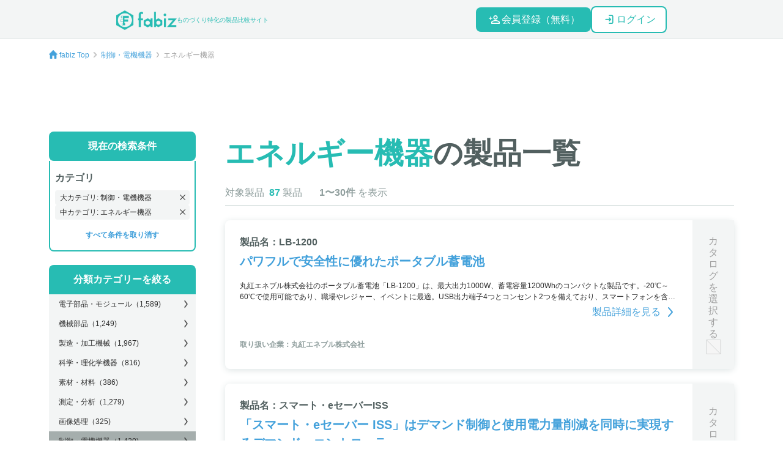

--- FILE ---
content_type: text/html; charset=utf-8
request_url: https://fabiz.jp/products/medium_categories/77
body_size: 92588
content:
<!DOCTYPE html>
<html lang='ja'>
  <head>
    <title> エネルギー機器の製品一覧・製品価格や製品特徴を紹介-fabiz</title>
    <meta name='description' content='製造業分野に関する総合情報サイト【fabiz(ファビズ)】では、エネルギー機器に該当する製品をジャンルごとに計87製品紹介しています。製品概要、特徴、画像、取り扱い企業などの豊富な情報をもとに、目的や条件にぴったりの製品が見つけられます。'>
    
    
    
    <meta name="viewport" content="width=device-width, initial-scale=1.0">
<meta name='keywords' content=''>
<meta charset='UTF-8'>
<link rel='icon' href='/Fabiz_favicon.svg' type='image/svg+xml'>

    <script>
  function iOS() {
    return [
      'iPad Simulator',
      'iPhone Simulator',
      'iPod Simulator',
      'iPad',
      'iPhone',
      'iPod'
    ].includes(navigator.platform)
    || (navigator.userAgent.includes("Mac") && "ontouchend" in document)
  }

  function expires(expDays) {
    let date = new Date(Date.now() + expDays * 24 * 60 * 60 * 1000);
    return date.toUTCString()
  }

  document.cookie = `is_iOS=${iOS()}; expires=${expires(30)}; path=/`;
</script>

    <script>
  var pageViewData = {"small_category":"-","medium_category":"エネルギー機器","large_category":"制御・電機機器"};

  window.dataLayer = window.dataLayer || [];
  dataLayer.push({
    'event': 'page_view',
    'small_category': pageViewData.small_category,
    'medium_category': pageViewData.medium_category,
    'large_category': pageViewData.large_category,
    // 将来的に企業情報・タグ情報などを追加
  });
</script>

    <link rel="stylesheet" href="/assets/layouts/application-1cc3cba70cef272bf8c3f5045f9284d6b88d0fecbce817c83620f9515153de65.css" data-turbo-track="reload" />
      <script async src='https://www.googletagmanager.com/gtag/js?id=G-BQD6YWRSQF'></script>
<script>
  window.dataLayer = window.dataLayer || [];function gtag(){dataLayer.push(arguments);}
  gtag('js', new Date());gtag('config', 'G-BQD6YWRSQF');
</script>
<!-- Google Tag Manager -->
<script>(function(w,d,s,l,i){w[l]=w[l]||[];w[l].push({'gtm.start':
new Date().getTime(),event:'gtm.js'});var f=d.getElementsByTagName(s)[0],
j=d.createElement(s),dl=l!='dataLayer'?'&l='+l:'';j.async=true;j.src=
'https://www.googletagmanager.com/gtm.js?id='+i+dl;f.parentNode.insertBefore(j,f);
})(window,document,'script','dataLayer','GTM-P6K26NF');</script>
<!-- End Google Tag Manager -->

<!-- Google Tag Manager (noscript) -->
<noscript><iframe src='https://www.googletagmanager.com/ns.html?id=GTM-P6K26NF'
height='0' width='0' style='display:none;visibility:hidden'></iframe></noscript>
<!-- End Google Tag Manager (noscript) -->

      <link rel="stylesheet" href="/assets/medium_categories/show-20cc6fc99260e07de8432c9285b18f3d77b0d1a270c0ae4074e56131e044d634.css" />

  </head>
  <body>
    
<link rel="stylesheet" href="/assets/layouts/default/header-08146a27e08ff00029e5b51e88abe5aa4865f689fb4833ce28dd14abb10e9890.css" data-turbo-track="reload" />
<header data-scope-path='layouts/default/header'>
  <div class='header-items'>
    <a class="logo-wrap" href="/">
      <img class="logo" alt="Fabiz" src="/assets/icon/fabiz-logo-95006be95a92d0635aa518012f570770bd5c1c01f96a05d623a965ee51141fc8.png" />
      <div class='sub-title pc'>ものづくり特化の製品比較サイト</div>
</a>
        <div class='auth-button'>
          <a class="register-button" href="/user_registration_form">
            <img class="register-icon pc" alt="register" width="24" height="24" src="/assets/icon/header/pc/register-b3d3148e0ab8986f3d40cf512fbf5f0e893fbc2cc69116a0588575392a2ad9a4.png" />
              <span class=register-text pc>会員登録（無料）</span>
</a>          <a class="login-button" href="/users/sign_in">
            <img class="login-icon pc" alt="login" width="24" height="24" src="/assets/icon/header/pc/login-e4b9370b7205c6c3a7f952df316ba7b825e316c1ec27c8ba4f06b7a11487716c.png" />
            <span class='login-text'>ログイン</span>
</a>        </div>
  </div>
</header>

    <div data-scope-path='medium_categories/show'>
  <div>
    <link rel="stylesheet" href="/assets/common/breadcrumbs-695dde77418bc426a65f9d5f57fa2115134990f60aa42fcfd3b5566ab77975e6.css" data-turbo-track="reload" />

<div data-scope-path='common/breadcrumbs'>
    <nav aria-label='breadcrumb' class='breadcrumbs'>
      <ol class='breadcrumb-list'>
        <li class='ico-top'><img class="logo" alt="Fabiz" src="/assets/icon/home-d2906d0b0f009f7ae9be1dcec6a12126e9ae31dd022fa1178f3e44c579050528.png" /></li>
              <li class='breadcrumb-item'>
                <a href='/'>fabiz Top</a>
                <img class="separator" alt="ダウンロードアイコン" src="/assets/icon/bread_arrow_g-3ed5a8740e977e2986a63709772c09cbd33a20daf46a447ffcee6a112d7ab34e.png" />
              </li>
              <li class='breadcrumb-item'>
                <a href='/products/large_categories/8'>制御・電機機器</a>
                <img class="separator" alt="ダウンロードアイコン" src="/assets/icon/bread_arrow_g-3ed5a8740e977e2986a63709772c09cbd33a20daf46a447ffcee6a112d7ab34e.png" />
              </li>
            <li class='breadcrumb-item active' aria-current='page'>エネルギー機器</li>
      </ol>
    </nav>
</div>

  </div>


  <div class='container'>
      <div class='side_menu'>
        <link rel="stylesheet" href="/assets/common/recent_search-20d91086789e9bd5555df4ae89d7b06e2700dc9e6b13ef1824a3dc373ed76177.css" data-turbo-track="reload" />

<div data-scope-path='common/recent_search'>
  <div class='recent-search'>
    <div class='recent-search__title '>現在の検索条件</div>
    <div class='recent-search__group active'>
      <div class='recent-search__group-boby'>
          <div class='recent-search__group-categories'>
            <div class='recent-search__group-name'>カテゴリ</div>
            <ul class='recent-search__lists'>
                <li class='recent-search__item'>
                  <div class='recent-search__item-content'>大カテゴリ: 制御・電機機器</div>
                  <button class='recent-search__item--delete' aria-label='delete recent search' onclick="remove_search_condition(this, '/products')"></button>
                </li>
                <li class='recent-search__item'>
                  <div class='recent-search__item-content'>中カテゴリ: エネルギー機器</div>
                  <button class='recent-search__item--delete' aria-label='delete recent search' onclick="remove_search_condition(this, '/products/large_categories/8')"></button>
                </li>
            </ul>
          </div>
        <button class='recent-search-link' aria-label='delete all recent search' onclick="remove_search_condition(this, '/products')">すべて条件を取り消す</button>
      </div>
    </div>
  </div>
</div>


<script>
  function remove_search_condition(event, path) {
    if (event.classList.contains('recent-search-link')) {
      document.querySelectorAll('.recent-search__group-boby li').forEach((item) => item.classList.add('delete'))
      return setTimeout(() => { window.location.href = path }, 300)
    }

    const nextLi = event.parentElement.nextElementSibling;
    event.closest('li').classList.add('delete')

    setTimeout(() => {
      event.parentElement.remove()
      if (nextLi) {
        nextLi.nextElementSibling?.remove()
        nextLi.remove()
      }
      window.location.href = path
    }, 300)
  }
</script>

        <link rel="stylesheet" href="/assets/common/categories/category_menu-83e865cd9d8225318c9d32aad93b543c097a1cdf867f41b7ce900af4d8222389.css" data-turbo-track="reload" />

<div data-scope-path='common/categories/category_menu'>
  <div class='sidebar'>
    <div class='menu_title'>分類カテゴリーを絞る</div>
    <div id='menu__container'
      data-clc-id="8" data-cmc-id="77"
      data-csc-id="" data-tag-id="">
      <ul class='menu__items'>
          <li id='lc_1' class='menu__lc-wrapper'>
            <h2 class='menu__lc-name '>
              <a href="/products/large_categories/1">
                電子部品・モジュール<span class='number'>（1,589)</span>
</a>              <img alt="right_bl" src="/assets/icon/right_bl-6cf10b6dc0857b7d3ac7d8d2e8237ea3410c506c3be8d13a72080d0a31ea0943.png" width="16" height="18" />
            </h2>
          </li>
          <li id='lc_2' class='menu__lc-wrapper'>
            <h2 class='menu__lc-name '>
              <a href="/products/large_categories/2">
                機械部品<span class='number'>（1,249)</span>
</a>              <img alt="right_bl" src="/assets/icon/right_bl-6cf10b6dc0857b7d3ac7d8d2e8237ea3410c506c3be8d13a72080d0a31ea0943.png" width="16" height="18" />
            </h2>
          </li>
          <li id='lc_3' class='menu__lc-wrapper'>
            <h2 class='menu__lc-name '>
              <a href="/products/large_categories/3">
                製造・加工機械<span class='number'>（1,967)</span>
</a>              <img alt="right_bl" src="/assets/icon/right_bl-6cf10b6dc0857b7d3ac7d8d2e8237ea3410c506c3be8d13a72080d0a31ea0943.png" width="16" height="18" />
            </h2>
          </li>
          <li id='lc_4' class='menu__lc-wrapper'>
            <h2 class='menu__lc-name '>
              <a href="/products/large_categories/4">
                科学・理化学機器<span class='number'>（816)</span>
</a>              <img alt="right_bl" src="/assets/icon/right_bl-6cf10b6dc0857b7d3ac7d8d2e8237ea3410c506c3be8d13a72080d0a31ea0943.png" width="16" height="18" />
            </h2>
          </li>
          <li id='lc_5' class='menu__lc-wrapper'>
            <h2 class='menu__lc-name '>
              <a href="/products/large_categories/5">
                素材・材料<span class='number'>（386)</span>
</a>              <img alt="right_bl" src="/assets/icon/right_bl-6cf10b6dc0857b7d3ac7d8d2e8237ea3410c506c3be8d13a72080d0a31ea0943.png" width="16" height="18" />
            </h2>
          </li>
          <li id='lc_6' class='menu__lc-wrapper'>
            <h2 class='menu__lc-name '>
              <a href="/products/large_categories/6">
                測定・分析<span class='number'>（1,279)</span>
</a>              <img alt="right_bl" src="/assets/icon/right_bl-6cf10b6dc0857b7d3ac7d8d2e8237ea3410c506c3be8d13a72080d0a31ea0943.png" width="16" height="18" />
            </h2>
          </li>
          <li id='lc_7' class='menu__lc-wrapper'>
            <h2 class='menu__lc-name '>
              <a href="/products/large_categories/7">
                画像処理<span class='number'>（325)</span>
</a>              <img alt="right_bl" src="/assets/icon/right_bl-6cf10b6dc0857b7d3ac7d8d2e8237ea3410c506c3be8d13a72080d0a31ea0943.png" width="16" height="18" />
            </h2>
          </li>
          <li id='lc_8' class='menu__lc-wrapper'>
            <h2 class='menu__lc-name menu__lc-name--selected'>
              <a href="/products/large_categories/8">
                制御・電機機器<span class='number'>（1,420)</span>
</a>              <img alt="right_bl" src="/assets/icon/right_bl-6cf10b6dc0857b7d3ac7d8d2e8237ea3410c506c3be8d13a72080d0a31ea0943.png" width="16" height="18" />
            </h2>
          </li>
          <li id='lc_9' class='menu__lc-wrapper'>
            <h2 class='menu__lc-name '>
              <a href="/products/large_categories/9">
                工具・消耗品・備品<span class='number'>（1,074)</span>
</a>              <img alt="right_bl" src="/assets/icon/right_bl-6cf10b6dc0857b7d3ac7d8d2e8237ea3410c506c3be8d13a72080d0a31ea0943.png" width="16" height="18" />
            </h2>
          </li>
          <li id='lc_10' class='menu__lc-wrapper'>
            <h2 class='menu__lc-name '>
              <a href="/products/large_categories/10">
                設計・生産支援<span class='number'>（330)</span>
</a>              <img alt="right_bl" src="/assets/icon/right_bl-6cf10b6dc0857b7d3ac7d8d2e8237ea3410c506c3be8d13a72080d0a31ea0943.png" width="16" height="18" />
            </h2>
          </li>
          <li id='lc_11' class='menu__lc-wrapper'>
            <h2 class='menu__lc-name '>
              <a href="/products/large_categories/11">
                IT・ネットワーク<span class='number'>（1,092)</span>
</a>              <img alt="right_bl" src="/assets/icon/right_bl-6cf10b6dc0857b7d3ac7d8d2e8237ea3410c506c3be8d13a72080d0a31ea0943.png" width="16" height="18" />
            </h2>
          </li>
          <li id='lc_12' class='menu__lc-wrapper'>
            <h2 class='menu__lc-name '>
              <a href="/products/large_categories/12">
                オフィス<span class='number'>（286)</span>
</a>              <img alt="right_bl" src="/assets/icon/right_bl-6cf10b6dc0857b7d3ac7d8d2e8237ea3410c506c3be8d13a72080d0a31ea0943.png" width="16" height="18" />
            </h2>
          </li>
      </ul>
    </div>
  </div>

  <a class="btn-xl" href="/tags">キーワードから探す</a>

  <div class='lp_banner_wrap'>
    <a href="https://fabiz.jp/lp/service-introduction">
      <img class="lp_banner" src="/assets/banner/lp_banner-39876506e166c5b26d7e8070846769c8b419d9f679c763476667e587b55885ce.jpg" />
</a>  </div>
</div>

<script>
  function bindAction() {
    const pcBreakPoint = 1140
    if (document.body.offsetWidth <= pcBreakPoint) return;

    const mcLists = document.querySelectorAll('.sub-menu__item')
    const sidebarHeight = document.querySelector('.sidebar').offsetHeight

    mcLists.forEach((mcItem) => {
      mcItem.addEventListener('mouseover', (event) => {
        const target = event.target
        const scMenu = target.closest('.sub-menu__item').querySelector('.menu__sc-wrapper')
        const scHeight = scMenu.offsetHeight
        const subMenu = target.closest('.sub-menu')
        const subMenuHeight = subMenu.offsetHeight

        if (scHeight > subMenuHeight) {
          subMenu.style.minHeight = `${scHeight}px`
        } else {
          subMenu.style.minHeight = `${subMenuHeight}px`
          scMenu.style.minHeight = `${subMenuHeight}px`
        }

        subMenu.classList.add('extend')
      });

      mcItem.addEventListener('mouseout', (event) => {
        event.target.closest('.sub-menu').style.minHeight = 'auto'
        event.target.closest('.sub-menu').classList.remove('extend')
      });
    })
  }

  document.addEventListener('DOMContentLoaded', async function () {
    const menuEl = document.querySelector('#menu__container')
    const menuDataSet = menuEl.dataset

    let data = {
      lcId: menuDataSet.clcId,
      mcId: menuDataSet.cmcId,
      scId: menuDataSet.cscId,
      tagId: menuDataSet.tagId,
    }

    try {
      const response = await fetch('/fetch_menu_frame', {
        method: 'POST',
        headers: {'Content-Type': 'application/json'},
        body: JSON.stringify(data),
      })

      const html = await response.text()
      menuEl.innerHTML = html
      bindAction()
    } catch (error) {
      console.error('Fetch error:', error)
    }
  })
</script>

      </div>
    <div class='main_contents'>
      <link rel="stylesheet" href="/assets/common/products/list_items-a613461b2b46e914abc75e6db5e3c16f9117c0478e6a69f1b608bd09bca78290.css" data-turbo-track="reload" />


<div data-scope-path='common/products/list_items' class=>
  <h1 class="page_title"><span class="green">エネルギー機器</span>の製品一覧</h1>
  <div class='page_info'>
    対象製品<span class='green'>87</span>製品
    <span class='display_number'>1〜30件</span>
    を表示
  </div>
  
    <div class='product_card'>
      <div class='contents'>
        <div class='top_container'>
          <div class='product_name'>
            <a target="_blank" rel="noopener" href="/products/11712">製品名：LB-1200</a>
          </div>
          <div class='product_main_catch'>
            <a target="_blank" rel="noopener" href="/products/11712">パワフルで安全性に優れたポータブル蓄電池</a>
          </div>      
        </div>
        <div class='middle_container'>
          <div class='product_details_container'>
            <div class='product_description'>
              <p>丸紅エネブル株式会社のポータブル蓄電池「LB-1200」は、最大出力1000W、蓄電容量1200Whのコンパクトな製品です。-20℃～60℃で使用可能であり、職場やレジャー、イベントに最適。USB出力端子4つとコンセント2つを備えており、スマートフォンを含む複数の機器の充電が可能です。停電時には自動で給電。LEDライトも搭載しています。詳細はPDF資料をご覧いただくか、お問い合わせください。</p>
            </div>
            <div class='product_info'>
              <a target="_blank" rel="noopener" href="/products/11712">
                製品詳細を見る<img class="arrow_right" alt="arrow right" src="/assets/icon/arrow_right-b454df3b283be19d408ee085c4387d74fb929f4b74dcd16113e1b710b863e054.svg" />
</a>            </div>
            <div class='product_keywords'>
              <ul class='product_tags'>
              </ul>          
            </div>
            <div class='client_info'>
              <a target="_blank" rel="noopener" href="/companies/2762">取り扱い企業：丸紅エネブル株式会社</a>
            </div>
          </div>
        </div>
      </div>
      <label for="checkbox0">
        <div class='check disabled_opacity'>
          <span class='checkbox_wrap'>
            カタログを選択する
              <img alt="check_invalid" src="/assets/icon/check_invalid-3ae04be29c6c7432aa44e07b2d31c58d1b761129084de930bac31b94a927fcda.svg" />
          </span>
        </div>
      </label>
    </div>
    <div class='product_card'>
      <div class='contents'>
        <div class='top_container'>
          <div class='product_name'>
            <a target="_blank" rel="noopener" href="/products/11549">製品名：スマート・eセーバーISS</a>
          </div>
          <div class='product_main_catch'>
            <a target="_blank" rel="noopener" href="/products/11549">「スマート・eセーバー ISS」はデマンド制御と使用電力量削減を同時に実現するデマンド・コントローラー。</a>
          </div>      
        </div>
        <div class='middle_container'>
          <div class='product_details_container'>
            <div class='product_description'>
              <p>「スマート・eセーバー ISS」は、制御・電機機器やエネルギー機器の製造を手がける石井電気システム株式会社が開発したデマンド・コントローラーです。基本機能に加え、特許技術による気候対応のデマンド制御や節電コントロールなどの多彩な機能を持っています。室内環境を守りながらデマンドと使用電力量を大幅に削減することが可能です。大企業から中小企業まで幅広い企業に採用され、環境にやさしい製品として評価されています。詳細については公式サイトをご覧いただくか、お問い合わせください。</p>
            </div>
            <div class='product_info'>
              <a target="_blank" rel="noopener" href="/products/11549">
                製品詳細を見る<img class="arrow_right" alt="arrow right" src="/assets/icon/arrow_right-b454df3b283be19d408ee085c4387d74fb929f4b74dcd16113e1b710b863e054.svg" />
</a>            </div>
            <div class='product_keywords'>
              <ul class='product_tags'>
              </ul>          
            </div>
            <div class='client_info'>
              <a target="_blank" rel="noopener" href="/companies/1319">取り扱い企業：石井電気システム株式会社</a>
            </div>
          </div>
        </div>
      </div>
      <label for="checkbox1">
        <div class='check disabled_opacity'>
          <span class='checkbox_wrap'>
            カタログを選択する
              <img alt="check_invalid" src="/assets/icon/check_invalid-3ae04be29c6c7432aa44e07b2d31c58d1b761129084de930bac31b94a927fcda.svg" />
          </span>
        </div>
      </label>
    </div>
    <div class='product_card'>
      <div class='contents'>
        <div class='top_container'>
          <div class='product_name'>
            <a target="_blank" rel="noopener" href="/products/11431">製品名：発電機の保守・メンテナンス</a>
          </div>
          <div class='product_main_catch'>
            <a target="_blank" rel="noopener" href="/products/11431">発電機のメンテナンスはお任せください！</a>
          </div>      
        </div>
        <div class='middle_container'>
          <div class='product_details_container'>
            <div class='product_description'>
              <p>制御・電機機器、エネルギー機器、発電機・伝動モータの製品を提供する株式会社ジェーピージェネレーターズは、発電機の保守・メンテナンスにおいて豊富な事例を持ち、高品質なメンテナンスを提供しています。発電機に関する様々な問題にも対応可。カタログのダウンロードまたはお問い合わせをお願いします。</p>
            </div>
            <div class='product_info'>
              <a target="_blank" rel="noopener" href="/products/11431">
                製品詳細を見る<img class="arrow_right" alt="arrow right" src="/assets/icon/arrow_right-b454df3b283be19d408ee085c4387d74fb929f4b74dcd16113e1b710b863e054.svg" />
</a>            </div>
            <div class='product_keywords'>
              <ul class='product_tags'>
              </ul>          
            </div>
            <div class='client_info'>
              <a target="_blank" rel="noopener" href="/companies/1056">取り扱い企業：株式会社ジェーピージェネレーターズ</a>
            </div>
          </div>
        </div>
      </div>
      <label for="checkbox2">
        <div class='check disabled_opacity'>
          <span class='checkbox_wrap'>
            カタログを選択する
              <img alt="check_invalid" src="/assets/icon/check_invalid-3ae04be29c6c7432aa44e07b2d31c58d1b761129084de930bac31b94a927fcda.svg" />
          </span>
        </div>
      </label>
    </div>
    <div class='product_card'>
      <div class='contents'>
        <div class='top_container'>
          <div class='product_name'>
            <a target="_blank" rel="noopener" href="/products/11321">製品名：R30シリーズ</a>
          </div>
          <div class='product_main_catch'>
            <a target="_blank" rel="noopener" href="/products/11321">小形多点数組合せ自由形のR30シリーズ。高速化と小型化を実現した最新のリモートI/O</a>
          </div>      
        </div>
        <div class='middle_container'>
          <div class='product_details_container'>
            <div class='product_description'>
              <p>株式会社日伝が提供するR30シリーズは、Ethernet系ネットワークに最適な組合せ自由形リモートI/Oです。R3シリーズと比較して30％以上の小型化と約60倍の高速化を実現しています。最新のPLCと並べて使用しても違和感のないコンパクトなサイズ。さらに、自由に選択できる取付ベースを採用し、システム構築の効率化に寄与します。I/Oカードのホットスワップや端子台の着脱も可能で、取り扱いが非常に便利です。</p>
            </div>
            <div class='product_info'>
              <a target="_blank" rel="noopener" href="/products/11321">
                製品詳細を見る<img class="arrow_right" alt="arrow right" src="/assets/icon/arrow_right-b454df3b283be19d408ee085c4387d74fb929f4b74dcd16113e1b710b863e054.svg" />
</a>            </div>
            <div class='product_keywords'>
              <ul class='product_tags'>
              </ul>          
            </div>
            <div class='client_info'>
              <a target="_blank" rel="noopener" href="/companies/759">取り扱い企業：株式会社日伝</a>
            </div>
          </div>
        </div>
      </div>
      <label for="checkbox3">
        <div class='check disabled_opacity'>
          <span class='checkbox_wrap'>
            カタログを選択する
              <img alt="check_invalid" src="/assets/icon/check_invalid-3ae04be29c6c7432aa44e07b2d31c58d1b761129084de930bac31b94a927fcda.svg" />
          </span>
        </div>
      </label>
    </div>
    <div class='product_card'>
      <div class='contents'>
        <div class='top_container'>
          <div class='product_name'>
            <a target="_blank" rel="noopener" href="/products/11100">製品名：ＲＥＧ１Ｋ</a>
          </div>
          <div class='product_main_catch'>
            <a target="_blank" rel="noopener" href="/products/11100">軽量・低価格の小型風力発電機</a>
          </div>      
        </div>
        <div class='middle_container'>
          <div class='product_details_container'>
            <div class='product_description'>
              <p>コアレスモータ株式会社の発電機「REG1K」は、再生可能エネルギー発電機の中でも最も軽量コンパクトな製品です。低電圧タイプと高電圧タイプがあり、使用用途に合わせて選ぶことができます。サイズはφ236mm×L175.5mmで、重量は14kgです。定格出力は1000Wで、定格回転数は1000rpm。出力電圧は165V、出力電流は6.0Aです。寿命は10年で、ボールベアリングを使用しています。詳細はお問い合わせまたはカタログをご覧ください。</p>
            </div>
            <div class='product_info'>
              <a target="_blank" rel="noopener" href="/products/11100">
                製品詳細を見る<img class="arrow_right" alt="arrow right" src="/assets/icon/arrow_right-b454df3b283be19d408ee085c4387d74fb929f4b74dcd16113e1b710b863e054.svg" />
</a>            </div>
            <div class='product_keywords'>
              <ul class='product_tags'>
              </ul>          
            </div>
            <div class='client_info'>
              <a target="_blank" rel="noopener" href="/companies/802">取り扱い企業：コアレスモータ株式会社</a>
            </div>
          </div>
        </div>
      </div>
      <label for="checkbox4">
        <div class='check disabled_opacity'>
          <span class='checkbox_wrap'>
            カタログを選択する
              <img alt="check_invalid" src="/assets/icon/check_invalid-3ae04be29c6c7432aa44e07b2d31c58d1b761129084de930bac31b94a927fcda.svg" />
          </span>
        </div>
      </label>
    </div>
    <div class='product_card'>
      <div class='contents'>
        <div class='top_container'>
          <div class='product_name'>
            <a target="_blank" rel="noopener" href="/products/11040">製品名：キュートパワー SEGS 115</a>
          </div>
          <div class='product_main_catch'>
            <a target="_blank" rel="noopener" href="/products/11040">小型非常用発電装置「キュートパワー SEGS 115」</a>
          </div>      
        </div>
        <div class='middle_container'>
          <div class='product_details_container'>
            <div class='product_description'>
              <p>「キュートパワー SEGS 115」は、インバータ搭載で、最小クラスの小型非常用発電装置です。地震に強く、官庁への設置の届出や主任技術者の選任届出が不要。20Lタンク搭載で最長1日間連続運転可能です。住宅地や夜間の連続運転でも75dB以下の超低騒音設計となっています。BCP対策の基礎資料を進呈。詳細はPDF資料をご覧いただくか、お問い合わせください。</p>
            </div>
            <div class='product_info'>
              <a target="_blank" rel="noopener" href="/products/11040">
                製品詳細を見る<img class="arrow_right" alt="arrow right" src="/assets/icon/arrow_right-b454df3b283be19d408ee085c4387d74fb929f4b74dcd16113e1b710b863e054.svg" />
</a>            </div>
            <div class='product_keywords'>
              <ul class='product_tags'>
              </ul>          
            </div>
            <div class='client_info'>
              <a target="_blank" rel="noopener" href="/companies/369">取り扱い企業：三友工業株式会社</a>
            </div>
          </div>
        </div>
      </div>
      <label for="checkbox5">
        <div class='check disabled_opacity'>
          <span class='checkbox_wrap'>
            カタログを選択する
              <img alt="check_invalid" src="/assets/icon/check_invalid-3ae04be29c6c7432aa44e07b2d31c58d1b761129084de930bac31b94a927fcda.svg" />
          </span>
        </div>
      </label>
    </div>
    <div class='product_card'>
      <div class='contents'>
        <div class='top_container'>
          <div class='product_name'>
            <a target="_blank" rel="noopener" href="/products/10924">製品名：LB-230</a>
          </div>
          <div class='product_main_catch'>
            <a target="_blank" rel="noopener" href="/products/10924">持ち運びできる頼もしいポータブル蓄電池</a>
          </div>      
        </div>
        <div class='middle_container'>
          <div class='product_details_container'>
            <div class='product_description'>
              <p>丸紅エネブル株式会社が製造するポータブル蓄電池「LB-230」は、持ち運びに便利なコンパクトタイプの製品です。災害などの緊急時に頼りになります。230Whの容量と最大200Wの出力を持ち、幅広い電化製品に対応可能。また、ワンボタンで3つのAC出力と4つのUSB出力が利用できる簡単な仕様です。つなぎっぱなし充電も可能で、手軽に保管できます。安心の保護回路機能と純正弦波の供給も特長です。</p>
            </div>
            <div class='product_info'>
              <a target="_blank" rel="noopener" href="/products/10924">
                製品詳細を見る<img class="arrow_right" alt="arrow right" src="/assets/icon/arrow_right-b454df3b283be19d408ee085c4387d74fb929f4b74dcd16113e1b710b863e054.svg" />
</a>            </div>
            <div class='product_keywords'>
              <ul class='product_tags'>
              </ul>          
            </div>
            <div class='client_info'>
              <a target="_blank" rel="noopener" href="/companies/2762">取り扱い企業：丸紅エネブル株式会社</a>
            </div>
          </div>
        </div>
      </div>
      <label for="checkbox6">
        <div class='check disabled_opacity'>
          <span class='checkbox_wrap'>
            カタログを選択する
              <img alt="check_invalid" src="/assets/icon/check_invalid-3ae04be29c6c7432aa44e07b2d31c58d1b761129084de930bac31b94a927fcda.svg" />
          </span>
        </div>
      </label>
    </div>
    <div class='product_card'>
      <div class='contents'>
        <div class='top_container'>
          <div class='product_name'>
            <a target="_blank" rel="noopener" href="/products/10524">製品名：UPS-J</a>
          </div>
          <div class='product_main_catch'>
            <a target="_blank" rel="noopener" href="/products/10524">安心安全なキャパシタ搭載無停電電源装置「UPS-J」</a>
          </div>      
        </div>
        <div class='middle_container'>
          <div class='product_details_container'>
            <div class='product_description'>
              <p>日本蓄電器工業株式会社のキャパシタ搭載無停電電源装置「UPS-Jシリーズ」は、鉄道事業者などでも利用されています。バッテリータイプと比べてメンテナンスや交換作業が少なく、デバイス交換の必要もありません。厳しい環境やメンテナンス困難な場所でも停電対策に役立ちます。特長として、制御回路設計が不要であり、ファンレス/ヒーターレスなので無騒音かつ無発塵です。</p>
            </div>
            <div class='product_info'>
              <a target="_blank" rel="noopener" href="/products/10524">
                製品詳細を見る<img class="arrow_right" alt="arrow right" src="/assets/icon/arrow_right-b454df3b283be19d408ee085c4387d74fb929f4b74dcd16113e1b710b863e054.svg" />
</a>            </div>
            <div class='product_keywords'>
              <ul class='product_tags'>
              </ul>          
            </div>
            <div class='client_info'>
              <a target="_blank" rel="noopener" href="/companies/1075">取り扱い企業：日本蓄電器工業株式会社</a>
            </div>
          </div>
        </div>
      </div>
      <label for="checkbox7">
        <div class='check disabled_opacity'>
          <span class='checkbox_wrap'>
            カタログを選択する
              <img alt="check_invalid" src="/assets/icon/check_invalid-3ae04be29c6c7432aa44e07b2d31c58d1b761129084de930bac31b94a927fcda.svg" />
          </span>
        </div>
      </label>
    </div>
    <div class='product_card'>
      <div class='contents'>
        <div class='top_container'>
          <div class='product_name'>
            <a target="_blank" rel="noopener" href="/products/10473">製品名：UPS-Jシリーズ</a>
          </div>
          <div class='product_main_catch'>
            <a target="_blank" rel="noopener" href="/products/10473">キャパシタと燃料電池を融合した複合型電源システム、停電から機器を守ります！</a>
          </div>      
        </div>
        <div class='middle_container'>
          <div class='product_details_container'>
            <div class='product_description'>
              <p>日本蓄電器工業株式会社のキャパシタ・燃料電池複合型電源システムは、短時間停電にはキャパシタで対応し、長時間停電には発電可能な水素燃料電池で機器を守ります。キャパシタUPS-Jは電気二重層キャパシタの特性を活かして繰り返しの充放電に強く、ランニングコストも低減します。また、水素吸蔵合金の特殊な資格不要な取り扱いや、10年以上の期待寿命、防水規格のIP54相当など、優れた特長を持っています。ご使用の環境に合わせてカスタムも可能です。</p>
            </div>
            <div class='product_info'>
              <a target="_blank" rel="noopener" href="/products/10473">
                製品詳細を見る<img class="arrow_right" alt="arrow right" src="/assets/icon/arrow_right-b454df3b283be19d408ee085c4387d74fb929f4b74dcd16113e1b710b863e054.svg" />
</a>            </div>
            <div class='product_keywords'>
              <ul class='product_tags'>
              </ul>          
            </div>
            <div class='client_info'>
              <a target="_blank" rel="noopener" href="/companies/1075">取り扱い企業：日本蓄電器工業株式会社</a>
            </div>
          </div>
        </div>
      </div>
      <label for="checkbox8">
        <div class='check disabled_opacity'>
          <span class='checkbox_wrap'>
            カタログを選択する
              <img alt="check_invalid" src="/assets/icon/check_invalid-3ae04be29c6c7432aa44e07b2d31c58d1b761129084de930bac31b94a927fcda.svg" />
          </span>
        </div>
      </label>
    </div>
    <div class='product_card'>
      <div class='contents'>
        <div class='top_container'>
          <div class='product_name'>
            <a target="_blank" rel="noopener" href="/products/10299">製品名：DELTA PRO</a>
          </div>
          <div class='product_main_catch'>
            <a target="_blank" rel="noopener" href="/products/10299">持ち運び便利なポータブル蓄電池！大容量で充電可能！</a>
          </div>      
        </div>
        <div class='middle_container'>
          <div class='product_details_container'>
            <div class='product_description'>
              <p>丸紅エネブルが提供する『DELTA PRO(デルタプロ）』は、ポータブル性抜群の蓄電池です。最大容量21,600Whと6,000Wの出力を持ち、電気自動車の充電も可能です。EVステーションでの充電が可能であり、外出先でも電力不足の心配がありません。さらに、パートナーのテクノレント株式会社からのレンタルも可能です。様々な場所やイベントでの電力供給に最適な製品です。</p>
            </div>
            <div class='product_info'>
              <a target="_blank" rel="noopener" href="/products/10299">
                製品詳細を見る<img class="arrow_right" alt="arrow right" src="/assets/icon/arrow_right-b454df3b283be19d408ee085c4387d74fb929f4b74dcd16113e1b710b863e054.svg" />
</a>            </div>
            <div class='product_keywords'>
              <ul class='product_tags'>
              </ul>          
            </div>
            <div class='client_info'>
              <a target="_blank" rel="noopener" href="/companies/2762">取り扱い企業：丸紅エネブル株式会社</a>
            </div>
          </div>
        </div>
      </div>
      <label for="checkbox9">
        <div class='check disabled_opacity'>
          <span class='checkbox_wrap'>
            カタログを選択する
              <img alt="check_invalid" src="/assets/icon/check_invalid-3ae04be29c6c7432aa44e07b2d31c58d1b761129084de930bac31b94a927fcda.svg" />
          </span>
        </div>
      </label>
    </div>
    <div class='product_card'>
      <div class='contents'>
        <div class='top_container'>
          <div class='product_name'>
            <a target="_blank" rel="noopener" href="/products/9995">製品名：dinnteco 100plus</a>
          </div>
          <div class='product_main_catch'>
            <a target="_blank" rel="noopener" href="/products/9995">落雷現象を防ぐ避雷針『dinnteco 100plus』</a>
          </div>      
        </div>
        <div class='middle_container'>
          <div class='product_details_container'>
            <div class='product_description'>
              <p>dinnteco 100plus』は、世界各国で多くの導入実績がある、落雷現象を発生させない避雷針です。従来の避雷針では解決困難だった直撃雷による雷サージ被害を防ぐことができます。24時間365日、保護範囲内の電荷をゆっくりと中和する特長を持ち、最大半径100m以内の施設・設備を保護します。ビューローベリタス認証を取得し、JIS規格・建築基準法に準拠しています。</p>
            </div>
            <div class='product_info'>
              <a target="_blank" rel="noopener" href="/products/9995">
                製品詳細を見る<img class="arrow_right" alt="arrow right" src="/assets/icon/arrow_right-b454df3b283be19d408ee085c4387d74fb929f4b74dcd16113e1b710b863e054.svg" />
</a>            </div>
            <div class='product_keywords'>
              <ul class='product_tags'>
              </ul>          
            </div>
            <div class='client_info'>
              <a target="_blank" rel="noopener" href="/companies/1799">取り扱い企業：大興電子通信株式会社</a>
            </div>
          </div>
        </div>
      </div>
      <label for="checkbox10">
        <div class='check disabled_opacity'>
          <span class='checkbox_wrap'>
            カタログを選択する
              <img alt="check_invalid" src="/assets/icon/check_invalid-3ae04be29c6c7432aa44e07b2d31c58d1b761129084de930bac31b94a927fcda.svg" />
          </span>
        </div>
      </label>
    </div>
    <div class='product_card'>
      <div class='contents'>
        <div class='top_container'>
          <div class='product_name'>
            <a target="_blank" rel="noopener" href="/products/9876">製品名：HUG400A</a>
          </div>
          <div class='product_main_catch'>
            <a target="_blank" rel="noopener" href="/products/9876">災害時の非常用電源。安全性にこだわったポータブルリチウムイオンバッテリー『HUG400A』</a>
          </div>      
        </div>
        <div class='middle_container'>
          <div class='product_details_container'>
            <div class='product_description'>
              <p>『HUG400A』は、災害時の非常用電源として、マンション・病院・学校・オフィス等の防災センター、パーソナルユースでの使用に適したポータブルリチウムイオンバッテリーです。実用性とポータビリティを両立させるため、AC充電、ソーラーパネル充電、HUG-CAR充電の3通りの充電方法を提供しています。さらに、安全性の高いリチウムイオン電池を使用し、国連協定規則の車載用リチウムイオン電池試験に合格しています。蓄電容量は390Whでありながら、超軽量の5.3kgです。</p>
            </div>
            <div class='product_info'>
              <a target="_blank" rel="noopener" href="/products/9876">
                製品詳細を見る<img class="arrow_right" alt="arrow right" src="/assets/icon/arrow_right-b454df3b283be19d408ee085c4387d74fb929f4b74dcd16113e1b710b863e054.svg" />
</a>            </div>
            <div class='product_keywords'>
              <ul class='product_tags'>
              </ul>          
            </div>
            <div class='client_info'>
              <a target="_blank" rel="noopener" href="/companies/2762">取り扱い企業：丸紅エネブル株式会社</a>
            </div>
          </div>
        </div>
      </div>
      <label for="checkbox11">
        <div class='check disabled_opacity'>
          <span class='checkbox_wrap'>
            カタログを選択する
              <img alt="check_invalid" src="/assets/icon/check_invalid-3ae04be29c6c7432aa44e07b2d31c58d1b761129084de930bac31b94a927fcda.svg" />
          </span>
        </div>
      </label>
    </div>
    <div class='product_card'>
      <div class='contents'>
        <div class='top_container'>
          <div class='product_name'>
            <a target="_blank" rel="noopener" href="/products/9859">製品名：IIOG-100</a>
          </div>
          <div class='product_main_catch'>
            <a target="_blank" rel="noopener" href="/products/9859">IoTプラットフォームとのデータ連携が可能なMQTT搭載のゲートウェイ</a>
          </div>      
        </div>
        <div class='middle_container'>
          <div class='product_details_container'>
            <div class='product_description'>
              <p>株式会社ｉＮＤの「IOG-100」はMQTTプロトコルを搭載し、当社製IoTプラットフォーム「Facility Assist」に対応した、IoTゲートウェイ装置です。接点入出力、アナログ、パルスなどの多彩なインターフェースに対応し、水位や電流、気温、電力量等の監視、警報や機器制御を行うことが可能。さらに、データ処理機能やイベント検出機能を搭載しているので、使い方やカスタマイズに柔軟に対応できます。また、他社製IoTプラットフォームとのデータ連携も簡単に行えます。</p>
            </div>
            <div class='product_info'>
              <a target="_blank" rel="noopener" href="/products/9859">
                製品詳細を見る<img class="arrow_right" alt="arrow right" src="/assets/icon/arrow_right-b454df3b283be19d408ee085c4387d74fb929f4b74dcd16113e1b710b863e054.svg" />
</a>            </div>
            <div class='product_keywords'>
              <ul class='product_tags'>
              </ul>          
            </div>
            <div class='client_info'>
              <a target="_blank" rel="noopener" href="/companies/1795">取り扱い企業：株式会社ｉＮＤ</a>
            </div>
          </div>
        </div>
      </div>
      <label for="checkbox12">
        <div class='check disabled_opacity'>
          <span class='checkbox_wrap'>
            カタログを選択する
              <img alt="check_invalid" src="/assets/icon/check_invalid-3ae04be29c6c7432aa44e07b2d31c58d1b761129084de930bac31b94a927fcda.svg" />
          </span>
        </div>
      </label>
    </div>
    <div class='product_card'>
      <div class='contents'>
        <div class='top_container'>
          <div class='product_name'>
            <a target="_blank" rel="noopener" href="/products/9802">製品名：省エネ・断熱ジャケット</a>
          </div>
          <div class='product_main_catch'>
            <a target="_blank" rel="noopener" href="/products/9802">断熱性と耐久性を兼ね備えた省エネジャケット！</a>
          </div>      
        </div>
        <div class='middle_container'>
          <div class='product_details_container'>
            <div class='product_description'>
              <p>『省エネ・断熱ジャケット』は、耐久性が高く繰り返し使用できる断熱ジャケットカバーです。放熱を防ぎ、室内の温度を安定化させることで作業環境の改善や省エネルギーを実現します。さまざまな温度に対応できる広い温度域や簡単な着脱、粉塵を出さずに施工・点検できる利便性を特長としています。また、ラインアップも豊富に取り揃えております。</p>
            </div>
            <div class='product_info'>
              <a target="_blank" rel="noopener" href="/products/9802">
                製品詳細を見る<img class="arrow_right" alt="arrow right" src="/assets/icon/arrow_right-b454df3b283be19d408ee085c4387d74fb929f4b74dcd16113e1b710b863e054.svg" />
</a>            </div>
            <div class='product_keywords'>
              <ul class='product_tags'>
              </ul>          
            </div>
            <div class='client_info'>
              <a target="_blank" rel="noopener" href="/companies/10">取り扱い企業：泉株式会社</a>
            </div>
          </div>
        </div>
      </div>
      <label for="checkbox13">
        <div class='check disabled_opacity'>
          <span class='checkbox_wrap'>
            カタログを選択する
              <img alt="check_invalid" src="/assets/icon/check_invalid-3ae04be29c6c7432aa44e07b2d31c58d1b761129084de930bac31b94a927fcda.svg" />
          </span>
        </div>
      </label>
    </div>
    <div class='product_card'>
      <div class='contents'>
        <div class='top_container'>
          <div class='product_name'>
            <a target="_blank" rel="noopener" href="/products/9697">製品名：キュートパワー SGDS0100</a>
          </div>
          <div class='product_main_catch'>
            <a target="_blank" rel="noopener" href="/products/9697">「太陽光発電とBCP対策に最適！」</a>
          </div>      
        </div>
        <div class='middle_container'>
          <div class='product_details_container'>
            <div class='product_description'>
              <p>『キュートパワー SGDS0100』は、太陽光発電システムの自家消費やBCP補完用に最適なガスDC発電機です。PV用PCSと直接接続できるため、システム構成が簡単で、省スペース・軽量構造なので設置に制約が少なく、低騒音で長寿命です。また、負荷電流に応じて回転速度が変化するため、燃費が大幅に改善されます。国産ガスエンジンと高信頼性部品を採用しており、ランニングコストも低く、常時稼働も可能です。</p>
            </div>
            <div class='product_info'>
              <a target="_blank" rel="noopener" href="/products/9697">
                製品詳細を見る<img class="arrow_right" alt="arrow right" src="/assets/icon/arrow_right-b454df3b283be19d408ee085c4387d74fb929f4b74dcd16113e1b710b863e054.svg" />
</a>            </div>
            <div class='product_keywords'>
              <ul class='product_tags'>
              </ul>          
            </div>
            <div class='client_info'>
              <a target="_blank" rel="noopener" href="/companies/369">取り扱い企業：三友工業株式会社</a>
            </div>
          </div>
        </div>
      </div>
      <label for="checkbox14">
        <div class='check disabled_opacity'>
          <span class='checkbox_wrap'>
            カタログを選択する
              <img alt="check_invalid" src="/assets/icon/check_invalid-3ae04be29c6c7432aa44e07b2d31c58d1b761129084de930bac31b94a927fcda.svg" />
          </span>
        </div>
      </label>
    </div>
    <div class='product_card'>
      <div class='contents'>
        <div class='top_container'>
          <div class='product_name'>
            <a target="_blank" rel="noopener" href="/products/9692">製品名：キュートパワー SGDSシリーズ</a>
          </div>
          <div class='product_main_catch'>
            <a target="_blank" rel="noopener" href="/products/9692">低ランニングコストで安定した燃料供給が可能な小型自家発電機</a>
          </div>      
        </div>
        <div class='middle_container'>
          <div class='product_details_container'>
            <div class='product_description'>
              <p>『キュートパワー SGDSシリーズ』は、燃料にガスを使用したDC発電機であり、ランニングコストが低く、常時稼働ができます。設置コストも低減可能であり、負荷電流の増減に応じて回転速度を変化させることで、燃費の改善ができます。さらに、国産ガスエンジンと高信頼性部品の採用により、長寿命化を実現しています。</p>
            </div>
            <div class='product_info'>
              <a target="_blank" rel="noopener" href="/products/9692">
                製品詳細を見る<img class="arrow_right" alt="arrow right" src="/assets/icon/arrow_right-b454df3b283be19d408ee085c4387d74fb929f4b74dcd16113e1b710b863e054.svg" />
</a>            </div>
            <div class='product_keywords'>
              <ul class='product_tags'>
              </ul>          
            </div>
            <div class='client_info'>
              <a target="_blank" rel="noopener" href="/companies/369">取り扱い企業：三友工業株式会社</a>
            </div>
          </div>
        </div>
      </div>
      <label for="checkbox15">
        <div class='check disabled_opacity'>
          <span class='checkbox_wrap'>
            カタログを選択する
              <img alt="check_invalid" src="/assets/icon/check_invalid-3ae04be29c6c7432aa44e07b2d31c58d1b761129084de930bac31b94a927fcda.svg" />
          </span>
        </div>
      </label>
    </div>
    <div class='product_card'>
      <div class='contents'>
        <div class='top_container'>
          <div class='product_name'>
            <a target="_blank" rel="noopener" href="/products/9410">製品名：Dmd Assist-100</a>
          </div>
          <div class='product_main_catch'>
            <a target="_blank" rel="noopener" href="/products/9410">デマンド管理・制御で電気料金を削減！</a>
          </div>      
        </div>
        <div class='middle_container'>
          <div class='product_details_container'>
            <div class='product_description'>
              <p>「Dmd Assist-100」は、デマンド管理・制御を行うことで需要電力を抑え、デマンド契約の基本料金を削減することができます。電気料金の大幅な削減やピーク電力のカットを実現し、節電対策に効果的です。Web機能を搭載しており、パソコンやスマートフォンからいつでもデマンドの監視ができます。また、集計データをCSV形式で取り込めるため、データの作成も簡単です。また、LAN対応接点監視制御装置を利用することで、お客様の機器構成に合わせたデマンド制御もできます。</p>
            </div>
            <div class='product_info'>
              <a target="_blank" rel="noopener" href="/products/9410">
                製品詳細を見る<img class="arrow_right" alt="arrow right" src="/assets/icon/arrow_right-b454df3b283be19d408ee085c4387d74fb929f4b74dcd16113e1b710b863e054.svg" />
</a>            </div>
            <div class='product_keywords'>
              <ul class='product_tags'>
              </ul>          
            </div>
            <div class='client_info'>
              <a target="_blank" rel="noopener" href="/companies/1795">取り扱い企業：株式会社ｉＮＤ</a>
            </div>
          </div>
        </div>
      </div>
      <label for="checkbox16">
        <div class='check disabled_opacity'>
          <span class='checkbox_wrap'>
            カタログを選択する
              <img alt="check_invalid" src="/assets/icon/check_invalid-3ae04be29c6c7432aa44e07b2d31c58d1b761129084de930bac31b94a927fcda.svg" />
          </span>
        </div>
      </label>
    </div>
    <div class='product_card'>
      <div class='contents'>
        <div class='top_container'>
          <div class='product_name'>
            <a target="_blank" rel="noopener" href="/products/9277">製品名：PVリサイクルハンマー</a>
          </div>
          <div class='product_main_catch'>
            <a target="_blank" rel="noopener" href="/products/9277">太陽光パネルのリサイクル装置『PVリサイクルハンマー』で、廃棄物を再活用！
</a>
          </div>      
        </div>
        <div class='middle_container'>
          <div class='product_details_container'>
            <div class='product_description'>
              <p>『PVリサイクルハンマー』は、廃棄された太陽光パネルをガラス、アルミ枠、バックシートなどに分離し再利用するリサイクル装置です。パネルの破損や変形にも対応でき、カレット状のガラスの回収や選別もできます。コストパフォーマンスに優れており、シンプルな構造で省スペースに設置可能です。デモ機の見学も可能です。</p>
            </div>
            <div class='product_info'>
              <a target="_blank" rel="noopener" href="/products/9277">
                製品詳細を見る<img class="arrow_right" alt="arrow right" src="/assets/icon/arrow_right-b454df3b283be19d408ee085c4387d74fb929f4b74dcd16113e1b710b863e054.svg" />
</a>            </div>
            <div class='product_keywords'>
              <ul class='product_tags'>
              </ul>          
            </div>
            <div class='client_info'>
              <a target="_blank" rel="noopener" href="/companies/367">取り扱い企業：株式会社チヨダマシナリー（タイガーグループ）</a>
            </div>
          </div>
        </div>
      </div>
      <label for="checkbox17">
        <div class='check disabled_opacity'>
          <span class='checkbox_wrap'>
            カタログを選択する
              <img alt="check_invalid" src="/assets/icon/check_invalid-3ae04be29c6c7432aa44e07b2d31c58d1b761129084de930bac31b94a927fcda.svg" />
          </span>
        </div>
      </label>
    </div>
    <div class='product_card'>
      <div class='contents'>
        <div class='top_container'>
          <div class='product_name'>
            <a target="_blank" rel="noopener" href="/products/9258">製品名：JPG</a>
          </div>
          <div class='product_main_catch'>
            <a target="_blank" rel="noopener" href="/products/9258">小型特殊発電機のリーディングカンパニー
</a>
          </div>      
        </div>
        <div class='middle_container'>
          <div class='product_details_container'>
            <div class='product_description'>
              <p>株式会社ジェーピージェネレーターズは、車載用発電機及び特殊小型発電機の開発・製作・販売等を行っており、連続72時間運転が可能な「長時間運転用小型発電機」や、静粛性に優れた「防音型車載小型発電機」等幅広く取り揃えております。日本発電機サポートセンターの当社に、発電機に関するご相談はお任せください。</p>
            </div>
            <div class='product_info'>
              <a target="_blank" rel="noopener" href="/products/9258">
                製品詳細を見る<img class="arrow_right" alt="arrow right" src="/assets/icon/arrow_right-b454df3b283be19d408ee085c4387d74fb929f4b74dcd16113e1b710b863e054.svg" />
</a>            </div>
            <div class='product_keywords'>
              <ul class='product_tags'>
              </ul>          
            </div>
            <div class='client_info'>
              <a target="_blank" rel="noopener" href="/companies/1056">取り扱い企業：株式会社ジェーピージェネレーターズ</a>
            </div>
          </div>
        </div>
      </div>
      <label for="checkbox18">
        <div class='check disabled_opacity'>
          <span class='checkbox_wrap'>
            カタログを選択する
              <img alt="check_invalid" src="/assets/icon/check_invalid-3ae04be29c6c7432aa44e07b2d31c58d1b761129084de930bac31b94a927fcda.svg" />
          </span>
        </div>
      </label>
    </div>
    <div class='product_card'>
      <div class='contents'>
        <div class='top_container'>
          <div class='product_name'>
            <a target="_blank" rel="noopener" href="/products/9164">製品名：ポータブル蓄電システム活用ガイド</a>
          </div>
          <div class='product_main_catch'>
            <a target="_blank" rel="noopener" href="/products/9164">小さなボディで大きな活躍！シーン別に活用方法をご紹介！
</a>
          </div>      
        </div>
        <div class='middle_container'>
          <div class='product_details_container'>
            <div class='product_description'>
              <p>当資料は、ポータブル蓄電システム「ESS-P1S1」の活用ガイドです。店舗では、停電時でも余裕を持って対応し、オフィスではデータ破損や消失を防ぎます。介護施設や避難所など、さまざまなシーンで活用可能です。</p>
            </div>
            <div class='product_info'>
              <a target="_blank" rel="noopener" href="/products/9164">
                製品詳細を見る<img class="arrow_right" alt="arrow right" src="/assets/icon/arrow_right-b454df3b283be19d408ee085c4387d74fb929f4b74dcd16113e1b710b863e054.svg" />
</a>            </div>
            <div class='product_keywords'>
              <ul class='product_tags'>
              </ul>          
            </div>
            <div class='client_info'>
              <a target="_blank" rel="noopener" href="/companies/2762">取り扱い企業：丸紅エネブル株式会社</a>
            </div>
          </div>
        </div>
      </div>
      <label for="checkbox19">
        <div class='check disabled_opacity'>
          <span class='checkbox_wrap'>
            カタログを選択する
              <img alt="check_invalid" src="/assets/icon/check_invalid-3ae04be29c6c7432aa44e07b2d31c58d1b761129084de930bac31b94a927fcda.svg" />
          </span>
        </div>
      </label>
    </div>
    <div class='product_card'>
      <div class='contents'>
        <div class='top_container'>
          <div class='product_name'>
            <a target="_blank" rel="noopener" href="/products/9065">製品名：総合カタログ</a>
          </div>
          <div class='product_main_catch'>
            <a target="_blank" rel="noopener" href="/products/9065">省エネ・業務効率化を実現する長時間発電機</a>
          </div>      
        </div>
        <div class='middle_container'>
          <div class='product_details_container'>
            <div class='product_description'>
              <p>株式会社ジェーピージェネレーターズの総合カタログに掲載されているポータブル長時間発電機は、長時間稼働が可能なことにより給油回数の減少や保守員の移動機会の削減を実現します。災害時の初動対策用にも活用可能です。連続72時間動くJPG900-72Hをはじめとした【JPGシリーズ】が、防災、省エネ、業務効率化に貢献します。</p>
            </div>
            <div class='product_info'>
              <a target="_blank" rel="noopener" href="/products/9065">
                製品詳細を見る<img class="arrow_right" alt="arrow right" src="/assets/icon/arrow_right-b454df3b283be19d408ee085c4387d74fb929f4b74dcd16113e1b710b863e054.svg" />
</a>            </div>
            <div class='product_keywords'>
              <ul class='product_tags'>
              </ul>          
            </div>
            <div class='client_info'>
              <a target="_blank" rel="noopener" href="/companies/1056">取り扱い企業：株式会社ジェーピージェネレーターズ</a>
            </div>
          </div>
        </div>
      </div>
      <label for="checkbox20">
        <div class='check disabled_opacity'>
          <span class='checkbox_wrap'>
            カタログを選択する
              <img alt="check_invalid" src="/assets/icon/check_invalid-3ae04be29c6c7432aa44e07b2d31c58d1b761129084de930bac31b94a927fcda.svg" />
          </span>
        </div>
      </label>
    </div>
    <div class='product_card'>
      <div class='contents'>
        <div class='top_container'>
          <div class='product_name'>
            <a target="_blank" rel="noopener" href="/products/8854">製品名：洋上風力発電機器のご提案</a>
          </div>
          <div class='product_main_catch'>
            <a target="_blank" rel="noopener" href="/products/8854">洋上風力発電のご提案！SDGsへの貢献を</a>
          </div>      
        </div>
        <div class='middle_container'>
          <div class='product_details_container'>
            <div class='product_description'>
              <p>制御・電機機器やエネルギー機器の製造を行うデレーコ・ジャパン株式会社は、洋上風力発電の機器に特化し、各社へご提案しています。風力発電風車の建設前に風況を調べる機器を提供し、“地上の風力発電”と“洋上の風力発電”の両方に対応。洋上風力発電は安定した風力が得られるため、有利な方法です。Mast（マスト）を立てずにLidar（ライダー）を使用する“風況観測”を行うことが当社の提案となります。</p>
            </div>
            <div class='product_info'>
              <a target="_blank" rel="noopener" href="/products/8854">
                製品詳細を見る<img class="arrow_right" alt="arrow right" src="/assets/icon/arrow_right-b454df3b283be19d408ee085c4387d74fb929f4b74dcd16113e1b710b863e054.svg" />
</a>            </div>
            <div class='product_keywords'>
              <ul class='product_tags'>
              </ul>          
            </div>
            <div class='client_info'>
              <a target="_blank" rel="noopener" href="/companies/2639">取り扱い企業：デレーコ・ジャパン株式会社</a>
            </div>
          </div>
        </div>
      </div>
      <label for="checkbox21">
        <div class='check disabled_opacity'>
          <span class='checkbox_wrap'>
            カタログを選択する
              <img alt="check_invalid" src="/assets/icon/check_invalid-3ae04be29c6c7432aa44e07b2d31c58d1b761129084de930bac31b94a927fcda.svg" />
          </span>
        </div>
      </label>
    </div>
    <div class='product_card'>
      <div class='contents'>
        <div class='top_container'>
          <div class='product_name'>
            <a target="_blank" rel="noopener" href="/products/8848">製品名：JPGシリーズ</a>
          </div>
          <div class='product_main_catch'>
            <a target="_blank" rel="noopener" href="/products/8848">長時間稼働＆静音化を実現！JPGシリーズの発電機
</a>
          </div>      
        </div>
        <div class='middle_container'>
          <div class='product_details_container'>
            <div class='product_description'>
              <p>JPGシリーズは、長時間連続運転可能な小型発電機です。連続72時間の燃料補給が不要で安定した運用が可能であり、災害対策機器としても活用されます。インバータ制御された正弦波の出力電流は、電子機器用電源としても利用可能。また、可搬性と耐候性に優れており、幅広い利用方法に対応しています。燃料タンクはステンレス製で堅牢性に優れており、燃料ホースもワンタッチ式で簡単に交換や給油が可能です。</p>
            </div>
            <div class='product_info'>
              <a target="_blank" rel="noopener" href="/products/8848">
                製品詳細を見る<img class="arrow_right" alt="arrow right" src="/assets/icon/arrow_right-b454df3b283be19d408ee085c4387d74fb929f4b74dcd16113e1b710b863e054.svg" />
</a>            </div>
            <div class='product_keywords'>
              <ul class='product_tags'>
              </ul>          
            </div>
            <div class='client_info'>
              <a target="_blank" rel="noopener" href="/companies/1056">取り扱い企業：株式会社ジェーピージェネレーターズ</a>
            </div>
          </div>
        </div>
      </div>
      <label for="checkbox22">
        <div class='check disabled_opacity'>
          <span class='checkbox_wrap'>
            カタログを選択する
              <img alt="check_invalid" src="/assets/icon/check_invalid-3ae04be29c6c7432aa44e07b2d31c58d1b761129084de930bac31b94a927fcda.svg" />
          </span>
        </div>
      </label>
    </div>
    <div class='product_card'>
      <div class='contents'>
        <div class='top_container'>
          <div class='product_name'>
            <a target="_blank" rel="noopener" href="/products/8716">製品名：ボルトマジック PB3000メガ</a>
          </div>
          <div class='product_main_catch'>
            <a target="_blank" rel="noopener" href="/products/8716">高速急速充電可能なウルトラ電源『ボルトマジック PB3000メガ』</a>
          </div>      
        </div>
        <div class='middle_container'>
          <div class='product_details_container'>
            <div class='product_description'>
              <p>ウルトラ電源『ボルトマジック PB3000メガ』は、防災分野において有益な活用が可能な、安全性、機能性、利便性に寄与する製品です。アウトドアで電気ストーブ、電子レンジ、電気ポットなどの高出力の電器を使用することも可能で、その大容量なバッテリーは2969Whと画期的。これにより、ソーラーパネルでも充電が可能です。防災製品等推奨品としても認証されています。</p>
            </div>
            <div class='product_info'>
              <a target="_blank" rel="noopener" href="/products/8716">
                製品詳細を見る<img class="arrow_right" alt="arrow right" src="/assets/icon/arrow_right-b454df3b283be19d408ee085c4387d74fb929f4b74dcd16113e1b710b863e054.svg" />
</a>            </div>
            <div class='product_keywords'>
              <ul class='product_tags'>
              </ul>          
            </div>
            <div class='client_info'>
              <a target="_blank" rel="noopener" href="/companies/2762">取り扱い企業：丸紅エネブル株式会社</a>
            </div>
          </div>
        </div>
      </div>
      <label for="checkbox23">
        <div class='check disabled_opacity'>
          <span class='checkbox_wrap'>
            カタログを選択する
              <img alt="check_invalid" src="/assets/icon/check_invalid-3ae04be29c6c7432aa44e07b2d31c58d1b761129084de930bac31b94a927fcda.svg" />
          </span>
        </div>
      </label>
    </div>
    <div class='product_card'>
      <div class='contents'>
        <div class='top_container'>
          <div class='product_name'>
            <a target="_blank" rel="noopener" href="/products/8707">製品名：E.P.S mobile</a>
          </div>
          <div class='product_main_catch'>
            <a target="_blank" rel="noopener" href="/products/8707">身近な災害に備える非常用電源装置『E.P.S mobile』</a>
          </div>      
        </div>
        <div class='middle_container'>
          <div class='product_details_container'>
            <div class='product_description'>
              <p>非常用電源装置『E.P.S mobile』は、日常で起こりうる災害に備えるために開発されました。本体重量は11kgでありながら、スマートフォン50台以上やノートパソコン5台分の充電が可能です。耐久性があり繰り返し5000回も使用できるため、長期間の利用に適しています。持ち運びも簡単で、コンパクトなサイズなので屋外でも使用可能です。さらに、操作も簡単で使いやすい特長を持っています。</p>
            </div>
            <div class='product_info'>
              <a target="_blank" rel="noopener" href="/products/8707">
                製品詳細を見る<img class="arrow_right" alt="arrow right" src="/assets/icon/arrow_right-b454df3b283be19d408ee085c4387d74fb929f4b74dcd16113e1b710b863e054.svg" />
</a>            </div>
            <div class='product_keywords'>
              <ul class='product_tags'>
              </ul>          
            </div>
            <div class='client_info'>
              <a target="_blank" rel="noopener" href="/companies/2762">取り扱い企業：丸紅エネブル株式会社</a>
            </div>
          </div>
        </div>
      </div>
      <label for="checkbox24">
        <div class='check disabled_opacity'>
          <span class='checkbox_wrap'>
            カタログを選択する
              <img alt="check_invalid" src="/assets/icon/check_invalid-3ae04be29c6c7432aa44e07b2d31c58d1b761129084de930bac31b94a927fcda.svg" />
          </span>
        </div>
      </label>
    </div>
    <div class='product_card'>
      <div class='contents'>
        <div class='top_container'>
          <div class='product_name'>
            <a target="_blank" rel="noopener" href="/products/8642">製品名：三相交流発電機総合カタログ</a>
          </div>
          <div class='product_main_catch'>
            <a target="_blank" rel="noopener" href="/products/8642">高効率・低価格の再生可能エネルギー発電機</a>
          </div>      
        </div>
        <div class='middle_container'>
          <div class='product_details_container'>
            <div class='product_description'>
              <p>コアレス三相交流発電機 REGシリーズは、高出力・高密度設計で、重量・容積あたりの発電出力が高い特徴を持っています。環境に優しい高効率な発電が可能であり、滑らかに回転し小さな力でも無駄のない発電が可能、幅広いラインアップと実績があります。</p>
            </div>
            <div class='product_info'>
              <a target="_blank" rel="noopener" href="/products/8642">
                製品詳細を見る<img class="arrow_right" alt="arrow right" src="/assets/icon/arrow_right-b454df3b283be19d408ee085c4387d74fb929f4b74dcd16113e1b710b863e054.svg" />
</a>            </div>
            <div class='product_keywords'>
              <ul class='product_tags'>
              </ul>          
            </div>
            <div class='client_info'>
              <a target="_blank" rel="noopener" href="/companies/802">取り扱い企業：コアレスモータ株式会社</a>
            </div>
          </div>
        </div>
      </div>
      <label for="checkbox25">
        <div class='check disabled_opacity'>
          <span class='checkbox_wrap'>
            カタログを選択する
              <img alt="check_invalid" src="/assets/icon/check_invalid-3ae04be29c6c7432aa44e07b2d31c58d1b761129084de930bac31b94a927fcda.svg" />
          </span>
        </div>
      </label>
    </div>
    <div class='product_card'>
      <div class='contents'>
        <div class='top_container'>
          <div class='product_name'>
            <a target="_blank" rel="noopener" href="/products/8614">製品名：自家消費型太陽光発電システム</a>
          </div>
          <div class='product_main_catch'>
            <a target="_blank" rel="noopener" href="/products/8614">自家消費型太陽光発電でBCP対策！
</a>
          </div>      
        </div>
        <div class='middle_container'>
          <div class='product_details_container'>
            <div class='product_description'>
              <p>自家消費型太陽光発電システムは、発電した電気を自家消費することで電気使用量を削減できる製品です。さらにCO2削減により、企業価値やイメージ向上にも繋がります。非常時にも自立運転機能を備えたパワーコンディショナーを利用可能。屋根上に設置することで遮熱効果も期待でき、税制優遇を利用した即時償却による節税も可能です。</p>
            </div>
            <div class='product_info'>
              <a target="_blank" rel="noopener" href="/products/8614">
                製品詳細を見る<img class="arrow_right" alt="arrow right" src="/assets/icon/arrow_right-b454df3b283be19d408ee085c4387d74fb929f4b74dcd16113e1b710b863e054.svg" />
</a>            </div>
            <div class='product_keywords'>
              <ul class='product_tags'>
              </ul>          
            </div>
            <div class='client_info'>
              <a target="_blank" rel="noopener" href="/companies/3177">取り扱い企業：出光リテール販売株式会社</a>
            </div>
          </div>
        </div>
      </div>
      <label for="checkbox26">
        <div class='check disabled_opacity'>
          <span class='checkbox_wrap'>
            カタログを選択する
              <img alt="check_invalid" src="/assets/icon/check_invalid-3ae04be29c6c7432aa44e07b2d31c58d1b761129084de930bac31b94a927fcda.svg" />
          </span>
        </div>
      </label>
    </div>
    <div class='product_card'>
      <div class='contents'>
        <div class='top_container'>
          <div class='product_name'>
            <a target="_blank" rel="noopener" href="/products/8563">製品名：JPGシリーズ</a>
          </div>
          <div class='product_main_catch'>
            <a target="_blank" rel="noopener" href="/products/8563">長時間連続運転可能なポータブル発電機
</a>
          </div>      
        </div>
        <div class='middle_container'>
          <div class='product_details_container'>
            <div class='product_description'>
              <p>最大で72時間動作するJPG900-72Hを含む長時間連続運転可能なポータブル発電機【JPGシリーズ】の製品群は、災害時の初動対策や非常用電源として優れた性能を発揮。さらに、[長時間自動燃料給油システム]である【インテリジェントタンクシステム】も用意されており、より便利にご利用いただけます。</p>
            </div>
            <div class='product_info'>
              <a target="_blank" rel="noopener" href="/products/8563">
                製品詳細を見る<img class="arrow_right" alt="arrow right" src="/assets/icon/arrow_right-b454df3b283be19d408ee085c4387d74fb929f4b74dcd16113e1b710b863e054.svg" />
</a>            </div>
            <div class='product_keywords'>
              <ul class='product_tags'>
              </ul>          
            </div>
            <div class='client_info'>
              <a target="_blank" rel="noopener" href="/companies/1056">取り扱い企業：株式会社ジェーピージェネレーターズ</a>
            </div>
          </div>
        </div>
      </div>
      <label for="checkbox27">
        <div class='check disabled_opacity'>
          <span class='checkbox_wrap'>
            カタログを選択する
              <img alt="check_invalid" src="/assets/icon/check_invalid-3ae04be29c6c7432aa44e07b2d31c58d1b761129084de930bac31b94a927fcda.svg" />
          </span>
        </div>
      </label>
    </div>
    <div class='product_card'>
      <div class='contents'>
        <div class='top_container'>
          <div class='product_name'>
            <a target="_blank" rel="noopener" href="/products/8176">製品名：「PVWatcher」</a>
          </div>
          <div class='product_main_catch'>
            <a target="_blank" rel="noopener" href="/products/8176">太陽光発電の監視システム「PVWatcher」</a>
          </div>      
        </div>
        <div class='middle_container'>
          <div class='product_details_container'>
            <div class='product_description'>
              <p>「PVWatcher」は、太陽光発電設備の保守/監視に必要な情報を提供するパッケージです。遠隔地のデータを収集し、インターネットや閉域網経由でセンターサーバに送信します。WEBやサイネージアプリで閲覧したり、メールでの警報通報も可能です。</p>
            </div>
            <div class='product_info'>
              <a target="_blank" rel="noopener" href="/products/8176">
                製品詳細を見る<img class="arrow_right" alt="arrow right" src="/assets/icon/arrow_right-b454df3b283be19d408ee085c4387d74fb929f4b74dcd16113e1b710b863e054.svg" />
</a>            </div>
            <div class='product_keywords'>
              <ul class='product_tags'>
              </ul>          
            </div>
            <div class='client_info'>
              <a target="_blank" rel="noopener" href="/companies/1795">取り扱い企業：株式会社ｉＮＤ</a>
            </div>
          </div>
        </div>
      </div>
      <label for="checkbox28">
        <div class='check disabled_opacity'>
          <span class='checkbox_wrap'>
            カタログを選択する
              <img alt="check_invalid" src="/assets/icon/check_invalid-3ae04be29c6c7432aa44e07b2d31c58d1b761129084de930bac31b94a927fcda.svg" />
          </span>
        </div>
      </label>
    </div>
    <div class='product_card'>
      <div class='contents'>
        <div class='top_container'>
          <div class='product_name'>
            <a target="_blank" rel="noopener" href="/products/7779">製品名：燃料電池用ガス拡散層</a>
          </div>
          <div class='product_main_catch'>
            <a target="_blank" rel="noopener" href="/products/7779">高性能燃料電池用ガス拡散層</a>
          </div>      
        </div>
        <div class='middle_container'>
          <div class='product_details_container'>
            <div class='product_description'>
              <p>ドイツSGDグループの燃料電池製品の正式代理店です。SGDグループの独自技術により、燃料電池用ガス拡散層を製品化。厚さや多孔性に幅広い選択肢があり、撥水化処理やマイクロポーラス層を施した製品も取り揃えています。国内在庫もあり、通常1週間以内で納品可能です。</p>
            </div>
            <div class='product_info'>
              <a target="_blank" rel="noopener" href="/products/7779">
                製品詳細を見る<img class="arrow_right" alt="arrow right" src="/assets/icon/arrow_right-b454df3b283be19d408ee085c4387d74fb929f4b74dcd16113e1b710b863e054.svg" />
</a>            </div>
            <div class='product_keywords'>
              <ul class='product_tags'>
              </ul>          
            </div>
            <div class='client_info'>
              <a target="_blank" rel="noopener" href="/companies/2570">取り扱い企業：株式会社MFCテクノロジー</a>
            </div>
          </div>
        </div>
      </div>
      <label for="checkbox29">
        <div class='check disabled_opacity'>
          <span class='checkbox_wrap'>
            カタログを選択する
              <img alt="check_invalid" src="/assets/icon/check_invalid-3ae04be29c6c7432aa44e07b2d31c58d1b761129084de930bac31b94a927fcda.svg" />
          </span>
        </div>
      </label>
    </div>

  <div class='pagenation_parts'>
    <link rel="stylesheet" href="/assets/common/pagination-ca214521b5ab55bd34dfacaefe75131a2f8320d96fdb2a46fe2bea397bd58fda.css" data-turbo-track="reload" />

<div data-scope-path='common/pagination'>
    <ul>
    <li>
    </li>

      <li class='current_page move_page'><span>1</span></li>


            <li class='move_page'><a href="/products/medium_categories/77?page=2">2</a></li>

        <li><span>...</span></li>

      <li class=" move_page">
        <a href="/products/medium_categories/77?page=3">3</a>
      </li>

      <li>
        <a class="allow_link" href="/products/medium_categories/77?page=2">
          <img class="recommend_allow_img" alt="recommend_allow_img" src="/assets/icon/right_b-4b3eb58120558a4dad775117bf2f12f67472321a8c99f95d0bb1eee43a169fc9.png" />
</a>      </li>
    </ul>
</div>

  </div>
</div>

<script>
  const relatedTags = document.querySelector('.related-tag__items')
  const productTags = document.querySelectorAll('.product_tags')
  const containerTagLists = [relatedTags, ...productTags].filter(value => value !== null)

  const compareWidth = (a, b) => a.clientWidth - b.clientWidth

  function renderTags(container, arrTags) {
    if (container.classList.contains('.product_tags')) container.appendChild(arrTags.shift())      
    arrTags.sort(compareWidth)
    arrTags.forEach((tag) => container.appendChild(tag));
  }

  function handleLastTag(container, tag, ulBottom) {
    tag.textContent = '...';
    tag.classList.remove('tag');

    if (container.querySelector('li:last-child').getBoundingClientRect().top > ulBottom) {
      container.querySelector('li:nth-last-child(2)').remove();
    }
  }

  containerTagLists.forEach((container) => {
    const ulBottom = container.getBoundingClientRect().bottom;
    const arrTags = Array.from(container.querySelectorAll('li.tag'));
    if (arrTags.length === 0) return;
    renderTags(container, arrTags)

    for (var i = 0; i < arrTags.length; i++) {
      const currentTag = arrTags[i];
      if (currentTag.getBoundingClientRect().top > ulBottom) {
        if (i + 1 === arrTags.length) { handleLastTag(container, currentTag, ulBottom) }
        else { currentTag.remove(); }
      }
    }
  })

  // CSSのみでは状態管理ができないのでJavaScriptでデザインを実装します。
  function toggleStylesBasedOnCheckboxAndScreenSize() {
    const productCard = this.closest('.product_card');
    const contents = productCard.querySelector('.contents');
    const check = productCard.querySelector('.check');
    const checkboxWrap = check.querySelector('.checkbox_wrap');

    // 画面の幅に基づいて適切なボーダースタイルを適用する関数
    function applyBorderStyles() {
      const screenWidth = window.innerWidth;
      const breakPoint = 1140;
      if (screenWidth < breakPoint) {
        check.style.borderTop = 'solid 1px #BEEBE8';
        check.style.borderLeft = '';
      } else {
        check.style.borderTop = '';
        check.style.borderLeft = 'solid 1px #BEEBE8';
      }
    }

    // チェックボックスがチェックされているかどうかに応じてスタイルを変更
    if (this.checked) {
      contents.style.backgroundColor = '#E9F8F7';
      check.style.backgroundColor = '#E9F8F7';
      checkboxWrap.style.color = '#27bcb3';
      applyBorderStyles(); // ボーダースタイルを適用
    } else {
      contents.style.backgroundColor = '';
      check.style.backgroundColor = '';
      check.style.borderTop = '';
      check.style.borderLeft = '';
      checkboxWrap.style.color = '';
    }
  }

  // ページが読み込まれた後に、各チェックボックスにイベントリスナーを追加
  document.addEventListener('DOMContentLoaded', function() {
    const checkboxes = document.querySelectorAll('.product_card input[type="checkbox"]');

    checkboxes.forEach(function(checkbox) {
      checkbox.addEventListener('change', toggleStylesBasedOnCheckboxAndScreenSize);
    });
  });
</script>

      
    </div>
  </div>
</div>

<link rel="stylesheet" href="/assets/common/floating_cta_for_categories-e842a0a3bb8c197dbfe0fd2cac3cd46b66119761be08919b77ae0fe850ca685a.css" data-turbo-track="reload" />

<script>
  main()
  function sleep(ms) {
    return new Promise(resolve => setTimeout(resolve, ms));
  }

  // 少し遅延を入れないと、チェックされたcheckboxが取得できないことがあるため遅延しています
  async function main() {
    await sleep(50);
    const user_signed_in = document.querySelector('[name="user_signed_in"]').value == '1';
    const checkboxes = document.querySelectorAll('.product_card input[type="checkbox"]');
    let floatingFormElm = window.login_user_floating_cta;
    let checkedElms = document.querySelectorAll('[data-scope-path="common/products/list_items"] input[type="checkbox"]:checked');
    let checkedAmount = checkedElms.length;
    if (user_signed_in) {
      let hiddenInputs = Array.from(floatingFormElm.querySelectorAll('input[type="hidden"][name="product_ids[]"]'));
    }
    document.querySelectorAll('.selected_checkbox_amount').forEach(element => {
      element.innerHTML = checkedAmount;
    });

    let submitButtons = document.querySelectorAll('.select_cta_button');
    if (checkedAmount == 0) {
      submitButtons.forEach(submitButton => {
        submitButton.disabled = true;
        submitButton.classList.add('disabled');
      });
    } else {
      submitButtons.forEach(submitButton => {
        submitButton.removeAttribute('disabled')
        submitButton.classList.remove('disabled');
      });

      if (user_signed_in) {
        const addProductIds = (checkedElms, floatingFormElm) => {
          checkedElms.forEach(checkedElm => {
            const hiddenInput = document.createElement('input');
            hiddenInput.setAttribute('type', 'hidden');
            hiddenInput.setAttribute('name', 'product_ids[]');
            hiddenInput.setAttribute('value', checkedElm.value);
            hiddenInput.setAttribute('class', 'hidden-product-id');
            floatingFormElm.appendChild(hiddenInput);
          });
        }
        addProductIds(checkedElms, floatingFormElm);
        floatingFormElm = window.login_user_floating_cta;
      } else {
        const addProductIds = (checkedElms, submitButtons) => {
          checkedElms.forEach(checkedElm => {
            submitButtons.forEach(submitButton => {
              if (submitButton.href.includes('?')) {
                submitButton.href += `&product_ids[]=${checkedElm.value}`;
              } else {
                submitButton.href += `?product_ids[]=${checkedElm.value}`;
              }
            });
          });
        }
        addProductIds(checkedElms, submitButtons);
      }
    }

    checkboxes.forEach(checkbox => {
      checkbox.addEventListener('change', function() {
        if (this.checked) {
          if (user_signed_in) {
            const hiddenInput = document.createElement('input');
            hiddenInput.setAttribute('type', 'hidden');
            hiddenInput.setAttribute('name', 'product_ids[]');
            hiddenInput.setAttribute('value', this.value);
            hiddenInput.setAttribute('class', 'hidden-product-id');
            floatingFormElm.appendChild(hiddenInput);
            floatingFormElm = window.login_user_floating_cta;
          } else {
            submitButtons.forEach(submitButton => {
              if (submitButton.href.includes('?')) {
                submitButton.href += `&product_ids[]=${this.value}`;
              } else {
                submitButton.href += `?product_ids[]=${this.value}`;
              }
            });
          }

          checkedAmount += 1;
          document.querySelectorAll('.selected_checkbox_amount').forEach(element => {
            element.innerHTML = checkedAmount;
          });
        } else {
          if (user_signed_in) {
            let inputs = floatingFormElm.querySelectorAll('.hidden-product-id');
            inputs.forEach(input => {
              console.log(input.value);
              console.log(this.value);
              if (input.value === this.value) {
                console.log(floatingFormElm);
                floatingFormElm.removeChild(input);

                let hiddenInputs = Array.from(floatingFormElm.querySelectorAll('input[type="hidden"][name="product_ids[]"]'));
                floatingFormElm = window.login_user_floating_cta;
              }
            });
          } else {
            submitButtons.forEach(submitButton => {
              let url = submitButton.href;
              let urlArray = url.split('?');
              let urlParams = urlArray[1].split('&');
              let newUrlParams = urlParams.filter(param => {
                return !param.includes(this.value);
              });
              submitButton.href = `${urlArray[0]}?${newUrlParams.join('&')}`;
            });
          }
          checkedAmount -= 1;
          document.querySelectorAll('.selected_checkbox_amount').forEach(element => {
            element.innerHTML = checkedAmount;
          });
        }

        if (checkedAmount == 0) {
          submitButtons.forEach(submitButton => {
            submitButton.disabled = true;
            submitButton.classList.add('disabled');
          });
        } else {
          submitButtons.forEach(submitButton => {
            submitButton.removeAttribute('disabled');
            submitButton.classList.remove('disabled');
          });
        }
      });
    });
  }
</script>



    <link rel="stylesheet" href="/assets/layouts/default/footer-66f602b204a8a5952dc53eb3d7708f7560bf8aee47e0f9ca925cad443447eae5.css" data-turbo-track="reload" />

<footer data-scope-path='layouts/default/footer'>
  <div class='footer_container'>
    <div class='footer_left'>
      <div class='rock_image_text'>
        <img src='/lp_img/rock-icon_64x37.png' alt='rock-icon' loading='lazy'>
        <p class='rock_text'>当サービスのご利用により、個人情報が許可なく公開されることはございません。</p>
      </div>
      <div class='rock_image_text'>
        <img src='/lp_img/privacy-mark.png' alt='privacy-mark' loading='lazy'>
        <p class='rock_text'>個人情報の取扱が適切であると第三者に認定されています。</p>
      </div>
    </div>
    <div class='footer_right'>
      <p class='company_name'>運営会社</p>
      <div class='company-info-container'>
        <div class='company-info'>
          <p class='company-info-label'>会社</p>
          <p class='company-info-text'><a href='https://zigexn.co.jp/' class='link' target='_blank' rel='noopener noreferrer'>株式会社じげん (ZIGExN Co., Ltd.)</a></p>
        </div>
        <div class='company-info'>
          <p class='company-info-label'>事業内容</p>
          <p class='company-info-text'>ライフメディアプラットフォーム事業</p>
        </div>
        <div class='company-info'>
          <p class='company-info-label'>設立</p>
          <p class='company-info-text'>2006年6月1日</p>
        </div>
        <div class='company-info'>
          <p class='company-info-label'><a href='/static_pages/terms' class='link'>利用規約</a></p>
          <p class='company-info-text'><a href='/static_pages/privacy' class='link'>プライバシーポリシー</a></p>
        </div>
      </div>
    </div>
  </div>
  <p class='copyright'>© ZIGExN Co., Ltd. All Rights Reserved.</p>
</footer>

  </body>
</html>


--- FILE ---
content_type: text/html; charset=utf-8
request_url: https://fabiz.jp/fetch_menu_frame
body_size: 261757
content:
<ul class='menu__items'>

    <li id='lc_1' class='menu__lc-wrapper'>
      <h2 class='menu__lc-name '>
        <a href="/products/large_categories/1">
          電子部品・モジュール<span class='number'>（1,589)</span>
</a>        <img alt="right_bl" src="/assets/icon/right_bl-6cf10b6dc0857b7d3ac7d8d2e8237ea3410c506c3be8d13a72080d0a31ea0943.png" width="16" height="18" />
      </h2>

      <ul class='sub-menu'>
        <div class='sub-menu__container'>
          <div class='sub-menu__title'>中カテゴリー</div>
            <li id='1-1' class="sub-menu__item ">
              <a class="text" href="/products/medium_categories/1">
                <h3 class='sub-menu__name'>
                  <div>
                    電子部品
                    <span class='number'>（626）</span>
                  </div>
                  <img alt="アイコン" src="/assets/icon/right_bl-6cf10b6dc0857b7d3ac7d8d2e8237ea3410c506c3be8d13a72080d0a31ea0943.png" width="16" height="18" />
                </h3>
</a>
              <div class='menu__sc-wrapper'>
                <div class="sub-menu__title">小カテゴリー</div>
                  <a class="menu__sc-name " href="/products/small_categories/1">
                    <span class='text'>
                      電子管
                      <span class='number'>（18）</span>
                    </span>
</a>                  <a class="menu__sc-name " href="/products/small_categories/2">
                    <span class='text'>
                      抵抗器
                      <span class='number'>（20）</span>
                    </span>
</a>                  <a class="menu__sc-name " href="/products/small_categories/3">
                    <span class='text'>
                      コンデンサ
                      <span class='number'>（17）</span>
                    </span>
</a>                  <a class="menu__sc-name " href="/products/small_categories/4">
                    <span class='text'>
                      トランス
                      <span class='number'>（18）</span>
                    </span>
</a>                  <a class="menu__sc-name " href="/products/small_categories/5">
                    <span class='text'>
                      インダクタ・コイル
                      <span class='number'>（18）</span>
                    </span>
</a>                  <a class="menu__sc-name " href="/products/small_categories/6">
                    <span class='text'>
                      フィルタ
                      <span class='number'>（13）</span>
                    </span>
</a>                  <a class="menu__sc-name " href="/products/small_categories/7">
                    <span class='text'>
                      発振子
                      <span class='number'>（15）</span>
                    </span>
</a>                  <a class="menu__sc-name " href="/products/small_categories/8">
                    <span class='text'>
                      アンプ
                      <span class='number'>（18）</span>
                    </span>
</a>                  <a class="menu__sc-name " href="/products/small_categories/9">
                    <span class='text'>
                      電源
                      <span class='number'>（14）</span>
                    </span>
</a>                  <a class="menu__sc-name " href="/products/small_categories/10">
                    <span class='text'>
                      ACアダプター
                      <span class='number'>（13）</span>
                    </span>
</a>                  <a class="menu__sc-name " href="/products/small_categories/11">
                    <span class='text'>
                      高周波・マイクロ波部品
                      <span class='number'>（11）</span>
                    </span>
</a>                  <a class="menu__sc-name " href="/products/small_categories/12">
                    <span class='text'>
                      アンテナ
                      <span class='number'>（20）</span>
                    </span>
</a>                  <a class="menu__sc-name " href="/products/small_categories/13">
                    <span class='text'>
                      圧電デバイス
                      <span class='number'>（16）</span>
                    </span>
</a>                  <a class="menu__sc-name " href="/products/small_categories/14">
                    <span class='text'>
                      ランプ・発光素子
                      <span class='number'>（17）</span>
                    </span>
</a>                  <a class="menu__sc-name " href="/products/small_categories/15">
                    <span class='text'>
                      変換機・トランスデューサ
                      <span class='number'>（8）</span>
                    </span>
</a>                  <a class="menu__sc-name " href="/products/small_categories/16">
                    <span class='text'>
                      アイソレーター
                      <span class='number'>（9）</span>
                    </span>
</a>                  <a class="menu__sc-name " href="/products/small_categories/17">
                    <span class='text'>
                      コンバーター
                      <span class='number'>（11）</span>
                    </span>
</a>                  <a class="menu__sc-name " href="/products/small_categories/18">
                    <span class='text'>
                      インバーター
                      <span class='number'>（16）</span>
                    </span>
</a>                  <a class="menu__sc-name " href="/products/small_categories/19">
                    <span class='text'>
                      リレー
                      <span class='number'>（17）</span>
                    </span>
</a>                  <a class="menu__sc-name " href="/products/small_categories/20">
                    <span class='text'>
                      発音部品
                      <span class='number'>（18）</span>
                    </span>
</a>                  <a class="menu__sc-name " href="/products/small_categories/21">
                    <span class='text'>
                      ファン
                      <span class='number'>（17）</span>
                    </span>
</a>                  <a class="menu__sc-name " href="/products/small_categories/22">
                    <span class='text'>
                      ソレノイド・アクチュエータ
                      <span class='number'>（14）</span>
                    </span>
</a>                  <a class="menu__sc-name " href="/products/small_categories/23">
                    <span class='text'>
                      ヒューズ
                      <span class='number'>（16）</span>
                    </span>
</a>                  <a class="menu__sc-name " href="/products/small_categories/24">
                    <span class='text'>
                      ペルチェ素子
                      <span class='number'>（9）</span>
                    </span>
</a>                  <a class="menu__sc-name " href="/products/small_categories/25">
                    <span class='text'>
                      カプラ
                      <span class='number'>（11）</span>
                    </span>
</a>                  <a class="menu__sc-name " href="/products/small_categories/26">
                    <span class='text'>
                      エンコーダー
                      <span class='number'>（9）</span>
                    </span>
</a>                  <a class="menu__sc-name " href="/products/small_categories/27">
                    <span class='text'>
                      EMC対策製品
                      <span class='number'>（19）</span>
                    </span>
</a>                  <a class="menu__sc-name " href="/products/small_categories/28">
                    <span class='text'>
                      プリント基板
                      <span class='number'>（24）</span>
                    </span>
</a>                  <a class="menu__sc-name " href="/products/small_categories/29">
                    <span class='text'>
                      超音波発振器
                      <span class='number'>（16）</span>
                    </span>
</a>                  <a class="menu__sc-name " href="/products/small_categories/30">
                    <span class='text'>
                      スイッチ
                      <span class='number'>（28）</span>
                    </span>
</a>                  <a class="menu__sc-name " href="/products/small_categories/31">
                    <span class='text'>
                      センサ
                      <span class='number'>（62）</span>
                    </span>
</a>                  <a class="menu__sc-name " href="/products/small_categories/32">
                    <span class='text'>
                      その他電子部品
                      <span class='number'>（94）</span>
                    </span>
</a>              </div>
            </li>
            <li id='1-2' class="sub-menu__item ">
              <a class="text" href="/products/medium_categories/2">
                <h3 class='sub-menu__name'>
                  <div>
                    コネクタ
                    <span class='number'>（155）</span>
                  </div>
                  <img alt="アイコン" src="/assets/icon/right_bl-6cf10b6dc0857b7d3ac7d8d2e8237ea3410c506c3be8d13a72080d0a31ea0943.png" width="16" height="18" />
                </h3>
</a>
              <div class='menu__sc-wrapper'>
                <div class="sub-menu__title">小カテゴリー</div>
                  <a class="menu__sc-name " href="/products/small_categories/33">
                    <span class='text'>
                      同軸コネクタ
                      <span class='number'>（22）</span>
                    </span>
</a>                  <a class="menu__sc-name " href="/products/small_categories/34">
                    <span class='text'>
                      丸型コネクタ
                      <span class='number'>（21）</span>
                    </span>
</a>                  <a class="menu__sc-name " href="/products/small_categories/35">
                    <span class='text'>
                      角型コネクタ
                      <span class='number'>（22）</span>
                    </span>
</a>                  <a class="menu__sc-name " href="/products/small_categories/36">
                    <span class='text'>
                      基板間コネクタ
                      <span class='number'>（20）</span>
                    </span>
</a>                  <a class="menu__sc-name " href="/products/small_categories/37">
                    <span class='text'>
                      基板ケーブル間コネクタ
                      <span class='number'>（12）</span>
                    </span>
</a>                  <a class="menu__sc-name " href="/products/small_categories/38">
                    <span class='text'>
                      基板FPC間コネクタ
                      <span class='number'>（8）</span>
                    </span>
</a>                  <a class="menu__sc-name " href="/products/small_categories/39">
                    <span class='text'>
                      光コネクタ
                      <span class='number'>（12）</span>
                    </span>
</a>                  <a class="menu__sc-name " href="/products/small_categories/40">
                    <span class='text'>
                      自動車用コネクタ
                      <span class='number'>（6）</span>
                    </span>
</a>                  <a class="menu__sc-name " href="/products/small_categories/41">
                    <span class='text'>
                      その他コネクタ
                      <span class='number'>（32）</span>
                    </span>
</a>              </div>
            </li>
            <li id='1-3' class="sub-menu__item ">
              <a class="text" href="/products/medium_categories/3">
                <h3 class='sub-menu__name'>
                  <div>
                    端子台
                    <span class='number'>（64）</span>
                  </div>
                  <img alt="アイコン" src="/assets/icon/right_bl-6cf10b6dc0857b7d3ac7d8d2e8237ea3410c506c3be8d13a72080d0a31ea0943.png" width="16" height="18" />
                </h3>
</a>
              <div class='menu__sc-wrapper'>
                <div class="sub-menu__title">小カテゴリー</div>
                  <a class="menu__sc-name " href="/products/small_categories/42">
                    <span class='text'>
                      圧着端子
                      <span class='number'>（5）</span>
                    </span>
</a>                  <a class="menu__sc-name " href="/products/small_categories/43">
                    <span class='text'>
                      ソケット
                      <span class='number'>（14）</span>
                    </span>
</a>                  <a class="menu__sc-name " href="/products/small_categories/44">
                    <span class='text'>
                      防水コネクタ
                      <span class='number'>（10）</span>
                    </span>
</a>                  <a class="menu__sc-name " href="/products/small_categories/45">
                    <span class='text'>
                      プリント基板用端子台
                      <span class='number'>（3）</span>
                    </span>
</a>                  <a class="menu__sc-name " href="/products/small_categories/46">
                    <span class='text'>
                      コネクタ端子台
                      <span class='number'>（13）</span>
                    </span>
</a>                  <a class="menu__sc-name " href="/products/small_categories/47">
                    <span class='text'>
                      その他端子台
                      <span class='number'>（19）</span>
                    </span>
</a>              </div>
            </li>
            <li id='1-4' class="sub-menu__item ">
              <a class="text" href="/products/medium_categories/4">
                <h3 class='sub-menu__name'>
                  <div>
                    LED
                    <span class='number'>（48）</span>
                  </div>
                  <img alt="アイコン" src="/assets/icon/right_bl-6cf10b6dc0857b7d3ac7d8d2e8237ea3410c506c3be8d13a72080d0a31ea0943.png" width="16" height="18" />
                </h3>
</a>
              <div class='menu__sc-wrapper'>
                <div class="sub-menu__title">小カテゴリー</div>
                  <a class="menu__sc-name " href="/products/small_categories/48">
                    <span class='text'>
                      砲弾型LED
                      <span class='number'>（24）</span>
                    </span>
</a>                  <a class="menu__sc-name " href="/products/small_categories/49">
                    <span class='text'>
                      チップ型LED
                      <span class='number'>（10）</span>
                    </span>
</a>                  <a class="menu__sc-name " href="/products/small_categories/50">
                    <span class='text'>
                      LEDモジュール
                      <span class='number'>（14）</span>
                    </span>
</a>              </div>
            </li>
            <li id='1-5' class="sub-menu__item ">
              <a class="text" href="/products/medium_categories/5">
                <h3 class='sub-menu__name'>
                  <div>
                    FPD・タッチパネル
                    <span class='number'>（59）</span>
                  </div>
                  <img alt="アイコン" src="/assets/icon/right_bl-6cf10b6dc0857b7d3ac7d8d2e8237ea3410c506c3be8d13a72080d0a31ea0943.png" width="16" height="18" />
                </h3>
</a>
              <div class='menu__sc-wrapper'>
                <div class="sub-menu__title">小カテゴリー</div>
                  <a class="menu__sc-name " href="/products/small_categories/51">
                    <span class='text'>
                      有機EL
                      <span class='number'>（10）</span>
                    </span>
</a>                  <a class="menu__sc-name " href="/products/small_categories/52">
                    <span class='text'>
                      液晶ディスプレイ
                      <span class='number'>（25）</span>
                    </span>
</a>                  <a class="menu__sc-name " href="/products/small_categories/53">
                    <span class='text'>
                      タッチパネル
                      <span class='number'>（19）</span>
                    </span>
</a>                  <a class="menu__sc-name " href="/products/small_categories/54">
                    <span class='text'>
                      その他FPD関連
                      <span class='number'>（5）</span>
                    </span>
</a>              </div>
            </li>
            <li id='1-6' class="sub-menu__item ">
              <a class="text" href="/products/medium_categories/6">
                <h3 class='sub-menu__name'>
                  <div>
                    小型モータ
                    <span class='number'>（80）</span>
                  </div>
                  <img alt="アイコン" src="/assets/icon/right_bl-6cf10b6dc0857b7d3ac7d8d2e8237ea3410c506c3be8d13a72080d0a31ea0943.png" width="16" height="18" />
                </h3>
</a>
              <div class='menu__sc-wrapper'>
                <div class="sub-menu__title">小カテゴリー</div>
                  <a class="menu__sc-name " href="/products/small_categories/55">
                    <span class='text'>
                      DCモータ
                      <span class='number'>（9）</span>
                    </span>
</a>                  <a class="menu__sc-name " href="/products/small_categories/56">
                    <span class='text'>
                      振動モータ
                      <span class='number'>（18）</span>
                    </span>
</a>                  <a class="menu__sc-name " href="/products/small_categories/57">
                    <span class='text'>
                      ブラシレスDCモータ
                      <span class='number'>（18）</span>
                    </span>
</a>                  <a class="menu__sc-name " href="/products/small_categories/58">
                    <span class='text'>
                      ステッピングモータ
                      <span class='number'>（5）</span>
                    </span>
</a>                  <a class="menu__sc-name " href="/products/small_categories/59">
                    <span class='text'>
                      ファンモータ
                      <span class='number'>（24）</span>
                    </span>
</a>                  <a class="menu__sc-name " href="/products/small_categories/60">
                    <span class='text'>
                      ACモータ
                      <span class='number'>（6）</span>
                    </span>
</a>              </div>
            </li>
            <li id='1-7' class="sub-menu__item ">
              <a class="text" href="/products/medium_categories/7">
                <h3 class='sub-menu__name'>
                  <div>
                    電源
                    <span class='number'>（46）</span>
                  </div>
                  <img alt="アイコン" src="/assets/icon/right_bl-6cf10b6dc0857b7d3ac7d8d2e8237ea3410c506c3be8d13a72080d0a31ea0943.png" width="16" height="18" />
                </h3>
</a>
              <div class='menu__sc-wrapper'>
                <div class="sub-menu__title">小カテゴリー</div>
                  <a class="menu__sc-name " href="/products/small_categories/61">
                    <span class='text'>
                      その他電源
                      <span class='number'>（34）</span>
                    </span>
</a>                  <a class="menu__sc-name " href="/products/small_categories/62">
                    <span class='text'>
                      スイッチング電源
                      <span class='number'>（12）</span>
                    </span>
</a>              </div>
            </li>
            <li id='1-8' class="sub-menu__item ">
              <a class="text" href="/products/medium_categories/8">
                <h3 class='sub-menu__name'>
                  <div>
                    電池・バッテリー
                    <span class='number'>（74）</span>
                  </div>
                  <img alt="アイコン" src="/assets/icon/right_bl-6cf10b6dc0857b7d3ac7d8d2e8237ea3410c506c3be8d13a72080d0a31ea0943.png" width="16" height="18" />
                </h3>
</a>
              <div class='menu__sc-wrapper'>
                <div class="sub-menu__title">小カテゴリー</div>
                  <a class="menu__sc-name " href="/products/small_categories/63">
                    <span class='text'>
                      2次電池・バッテリー
                      <span class='number'>（26）</span>
                    </span>
</a>                  <a class="menu__sc-name " href="/products/small_categories/64">
                    <span class='text'>
                      水素電池
                      <span class='number'>（15）</span>
                    </span>
</a>                  <a class="menu__sc-name " href="/products/small_categories/65">
                    <span class='text'>
                      リチウムイオン電池
                      <span class='number'>（20）</span>
                    </span>
</a>                  <a class="menu__sc-name " href="/products/small_categories/66">
                    <span class='text'>
                      充電器
                      <span class='number'>（13）</span>
                    </span>
</a>              </div>
            </li>
            <li id='1-9' class="sub-menu__item ">
              <a class="text" href="/products/medium_categories/9">
                <h3 class='sub-menu__name'>
                  <div>
                    半導体・IC
                    <span class='number'>（118）</span>
                  </div>
                  <img alt="アイコン" src="/assets/icon/right_bl-6cf10b6dc0857b7d3ac7d8d2e8237ea3410c506c3be8d13a72080d0a31ea0943.png" width="16" height="18" />
                </h3>
</a>
              <div class='menu__sc-wrapper'>
                <div class="sub-menu__title">小カテゴリー</div>
                  <a class="menu__sc-name " href="/products/small_categories/67">
                    <span class='text'>
                      ウエハー
                      <span class='number'>（10）</span>
                    </span>
</a>                  <a class="menu__sc-name " href="/products/small_categories/68">
                    <span class='text'>
                      ダイオード
                      <span class='number'>（18）</span>
                    </span>
</a>                  <a class="menu__sc-name " href="/products/small_categories/69">
                    <span class='text'>
                      トランジスタ
                      <span class='number'>（18）</span>
                    </span>
</a>                  <a class="menu__sc-name " href="/products/small_categories/70">
                    <span class='text'>
                      メモリ
                      <span class='number'>（7）</span>
                    </span>
</a>                  <a class="menu__sc-name " href="/products/small_categories/71">
                    <span class='text'>
                      マイクロコンピュータ
                      <span class='number'>（20）</span>
                    </span>
</a>                  <a class="menu__sc-name " href="/products/small_categories/72">
                    <span class='text'>
                      ASIC
                      <span class='number'>（17）</span>
                    </span>
</a>                  <a class="menu__sc-name " href="/products/small_categories/73">
                    <span class='text'>
                      専用IC
                      <span class='number'>（10）</span>
                    </span>
</a>                  <a class="menu__sc-name " href="/products/small_categories/74">
                    <span class='text'>
                      その他半導体
                      <span class='number'>（18）</span>
                    </span>
</a>              </div>
            </li>
            <li id='1-10' class="sub-menu__item ">
              <a class="text" href="/products/medium_categories/10">
                <h3 class='sub-menu__name'>
                  <div>
                    RFID・ICタグ
                    <span class='number'>（11）</span>
                  </div>
                  <img alt="アイコン" src="/assets/icon/right_bl-6cf10b6dc0857b7d3ac7d8d2e8237ea3410c506c3be8d13a72080d0a31ea0943.png" width="16" height="18" />
                </h3>
</a>
              <div class='menu__sc-wrapper'>
                <div class="sub-menu__title">小カテゴリー</div>
                  <a class="menu__sc-name " href="/products/small_categories/75">
                    <span class='text'>
                      ICタグ
                      <span class='number'>（8）</span>
                    </span>
</a>                  <a class="menu__sc-name " href="/products/small_categories/746">
                    <span class='text'>
                      RFID
                      <span class='number'>（3）</span>
                    </span>
</a>              </div>
            </li>
            <li id='1-11' class="sub-menu__item ">
              <a class="text" href="/products/medium_categories/11">
                <h3 class='sub-menu__name'>
                  <div>
                    光学部品
                    <span class='number'>（121）</span>
                  </div>
                  <img alt="アイコン" src="/assets/icon/right_bl-6cf10b6dc0857b7d3ac7d8d2e8237ea3410c506c3be8d13a72080d0a31ea0943.png" width="16" height="18" />
                </h3>
</a>
              <div class='menu__sc-wrapper'>
                <div class="sub-menu__title">小カテゴリー</div>
                  <a class="menu__sc-name " href="/products/small_categories/76">
                    <span class='text'>
                      レンズ
                      <span class='number'>（20）</span>
                    </span>
</a>                  <a class="menu__sc-name " href="/products/small_categories/77">
                    <span class='text'>
                      プリズム
                      <span class='number'>（10）</span>
                    </span>
</a>                  <a class="menu__sc-name " href="/products/small_categories/78">
                    <span class='text'>
                      ミラー
                      <span class='number'>（32）</span>
                    </span>
</a>                  <a class="menu__sc-name " href="/products/small_categories/79">
                    <span class='text'>
                      光学実験部品
                      <span class='number'>（12）</span>
                    </span>
</a>                  <a class="menu__sc-name " href="/products/small_categories/80">
                    <span class='text'>
                      レーザ部品
                      <span class='number'>（29）</span>
                    </span>
</a>                  <a class="menu__sc-name " href="/products/small_categories/81">
                    <span class='text'>
                      その他光学部品
                      <span class='number'>（18）</span>
                    </span>
</a>              </div>
            </li>
            <li id='1-12' class="sub-menu__item ">
              <a class="text" href="/products/medium_categories/12">
                <h3 class='sub-menu__name'>
                  <div>
                    ケーブル
                    <span class='number'>（108）</span>
                  </div>
                  <img alt="アイコン" src="/assets/icon/right_bl-6cf10b6dc0857b7d3ac7d8d2e8237ea3410c506c3be8d13a72080d0a31ea0943.png" width="16" height="18" />
                </h3>
</a>
              <div class='menu__sc-wrapper'>
                <div class="sub-menu__title">小カテゴリー</div>
                  <a class="menu__sc-name " href="/products/small_categories/82">
                    <span class='text'>
                      ケーブル
                      <span class='number'>（35）</span>
                    </span>
</a>                  <a class="menu__sc-name " href="/products/small_categories/83">
                    <span class='text'>
                      ハーネス
                      <span class='number'>（8）</span>
                    </span>
</a>                  <a class="menu__sc-name " href="/products/small_categories/84">
                    <span class='text'>
                      LAN・光ケーブル
                      <span class='number'>（10）</span>
                    </span>
</a>                  <a class="menu__sc-name " href="/products/small_categories/85">
                    <span class='text'>
                      フェライトコア
                      <span class='number'>（6）</span>
                    </span>
</a>                  <a class="menu__sc-name " href="/products/small_categories/86">
                    <span class='text'>
                      配線部材
                      <span class='number'>（16）</span>
                    </span>
</a>                  <a class="menu__sc-name " href="/products/small_categories/87">
                    <span class='text'>
                      その他ケーブル関連製品
                      <span class='number'>（33）</span>
                    </span>
</a>              </div>
            </li>
            <li id='1-13' class="sub-menu__item ">
              <a class="text" href="/products/medium_categories/13">
                <h3 class='sub-menu__name'>
                  <div>
                    受託サービス
                    <span class='number'>（79）</span>
                  </div>
                  <img alt="アイコン" src="/assets/icon/right_bl-6cf10b6dc0857b7d3ac7d8d2e8237ea3410c506c3be8d13a72080d0a31ea0943.png" width="16" height="18" />
                </h3>
</a>
              <div class='menu__sc-wrapper'>
                <div class="sub-menu__title">小カテゴリー</div>
                  <a class="menu__sc-name " href="/products/small_categories/88">
                    <span class='text'>
                      基板設計・製造
                      <span class='number'>（29）</span>
                    </span>
</a>                  <a class="menu__sc-name " href="/products/small_categories/89">
                    <span class='text'>
                      EMS
                      <span class='number'>（11）</span>
                    </span>
</a>                  <a class="menu__sc-name " href="/products/small_categories/413">
                    <span class='text'>
                      受託解析
                      <span class='number'>（16）</span>
                    </span>
</a>                  <a class="menu__sc-name " href="/products/small_categories/414">
                    <span class='text'>
                      受託測定
                      <span class='number'>（14）</span>
                    </span>
</a>                  <a class="menu__sc-name " href="/products/small_categories/415">
                    <span class='text'>
                      受託検査
                      <span class='number'>（9）</span>
                    </span>
</a>              </div>
            </li>
        </div>
      </ul>
    </li>

    <li id='lc_2' class='menu__lc-wrapper'>
      <h2 class='menu__lc-name '>
        <a href="/products/large_categories/2">
          機械部品<span class='number'>（1,249)</span>
</a>        <img alt="right_bl" src="/assets/icon/right_bl-6cf10b6dc0857b7d3ac7d8d2e8237ea3410c506c3be8d13a72080d0a31ea0943.png" width="16" height="18" />
      </h2>

      <ul class='sub-menu'>
        <div class='sub-menu__container'>
          <div class='sub-menu__title'>中カテゴリー</div>
            <li id='2-14' class="sub-menu__item ">
              <a class="text" href="/products/medium_categories/14">
                <h3 class='sub-menu__name'>
                  <div>
                    機械要素
                    <span class='number'>（386）</span>
                  </div>
                  <img alt="アイコン" src="/assets/icon/right_bl-6cf10b6dc0857b7d3ac7d8d2e8237ea3410c506c3be8d13a72080d0a31ea0943.png" width="16" height="18" />
                </h3>
</a>
              <div class='menu__sc-wrapper'>
                <div class="sub-menu__title">小カテゴリー</div>
                  <a class="menu__sc-name " href="/products/small_categories/90">
                    <span class='text'>
                      歯車
                      <span class='number'>（16）</span>
                    </span>
</a>                  <a class="menu__sc-name " href="/products/small_categories/91">
                    <span class='text'>
                      ファスナー
                      <span class='number'>（12）</span>
                    </span>
</a>                  <a class="menu__sc-name " href="/products/small_categories/92">
                    <span class='text'>
                      ばね
                      <span class='number'>（20）</span>
                    </span>
</a>                  <a class="menu__sc-name " href="/products/small_categories/93">
                    <span class='text'>
                      軸
                      <span class='number'>（13）</span>
                    </span>
</a>                  <a class="menu__sc-name " href="/products/small_categories/94">
                    <span class='text'>
                      チェーン・スプロケット
                      <span class='number'>（18）</span>
                    </span>
</a>                  <a class="menu__sc-name " href="/products/small_categories/95">
                    <span class='text'>
                      ベルト・プーリ
                      <span class='number'>（14）</span>
                    </span>
</a>                  <a class="menu__sc-name " href="/products/small_categories/96">
                    <span class='text'>
                      動力伝達機器
                      <span class='number'>（25）</span>
                    </span>
</a>                  <a class="menu__sc-name " href="/products/small_categories/97">
                    <span class='text'>
                      カップリング
                      <span class='number'>（29）</span>
                    </span>
</a>                  <a class="menu__sc-name " href="/products/small_categories/98">
                    <span class='text'>
                      車輪
                      <span class='number'>（11）</span>
                    </span>
</a>                  <a class="menu__sc-name " href="/products/small_categories/99">
                    <span class='text'>
                      クラッチ
                      <span class='number'>（16）</span>
                    </span>
</a>                  <a class="menu__sc-name " href="/products/small_categories/100">
                    <span class='text'>
                      ブレーキ
                      <span class='number'>（11）</span>
                    </span>
</a>                  <a class="menu__sc-name " href="/products/small_categories/101">
                    <span class='text'>
                      減速機
                      <span class='number'>（28）</span>
                    </span>
</a>                  <a class="menu__sc-name " href="/products/small_categories/102">
                    <span class='text'>
                      スリップリング
                      <span class='number'>（5）</span>
                    </span>
</a>                  <a class="menu__sc-name " href="/products/small_categories/103">
                    <span class='text'>
                      ローラー
                      <span class='number'>（17）</span>
                    </span>
</a>                  <a class="menu__sc-name " href="/products/small_categories/104">
                    <span class='text'>
                      アクチュエーター
                      <span class='number'>（18）</span>
                    </span>
</a>                  <a class="menu__sc-name " href="/products/small_categories/105">
                    <span class='text'>
                      ベルト
                      <span class='number'>（8）</span>
                    </span>
</a>                  <a class="menu__sc-name " href="/products/small_categories/106">
                    <span class='text'>
                      ジョイント
                      <span class='number'>（10）</span>
                    </span>
</a>                  <a class="menu__sc-name " href="/products/small_categories/107">
                    <span class='text'>
                      シリンダー
                      <span class='number'>（13）</span>
                    </span>
</a>                  <a class="menu__sc-name " href="/products/small_categories/108">
                    <span class='text'>
                      変速機
                      <span class='number'>（10）</span>
                    </span>
</a>                  <a class="menu__sc-name " href="/products/small_categories/109">
                    <span class='text'>
                      キャスター
                      <span class='number'>（23）</span>
                    </span>
</a>                  <a class="menu__sc-name " href="/products/small_categories/110">
                    <span class='text'>
                      ノズル
                      <span class='number'>（17）</span>
                    </span>
</a>                  <a class="menu__sc-name " href="/products/small_categories/111">
                    <span class='text'>
                      その他機械要素
                      <span class='number'>（52）</span>
                    </span>
</a>              </div>
            </li>
            <li id='2-15' class="sub-menu__item ">
              <a class="text" href="/products/medium_categories/15">
                <h3 class='sub-menu__name'>
                  <div>
                    軸受・ベアリング
                    <span class='number'>（41）</span>
                  </div>
                  <img alt="アイコン" src="/assets/icon/right_bl-6cf10b6dc0857b7d3ac7d8d2e8237ea3410c506c3be8d13a72080d0a31ea0943.png" width="16" height="18" />
                </h3>
</a>
              <div class='menu__sc-wrapper'>
                <div class="sub-menu__title">小カテゴリー</div>
                  <a class="menu__sc-name " href="/products/small_categories/112">
                    <span class='text'>
                      金属軸受・ベアリング
                      <span class='number'>（24）</span>
                    </span>
</a>                  <a class="menu__sc-name " href="/products/small_categories/113">
                    <span class='text'>
                      樹脂軸受・ベアリング
                      <span class='number'>（17）</span>
                    </span>
</a>              </div>
            </li>
            <li id='2-16' class="sub-menu__item ">
              <a class="text" href="/products/medium_categories/16">
                <h3 class='sub-menu__name'>
                  <div>
                    ねじ
                    <span class='number'>（57）</span>
                  </div>
                  <img alt="アイコン" src="/assets/icon/right_bl-6cf10b6dc0857b7d3ac7d8d2e8237ea3410c506c3be8d13a72080d0a31ea0943.png" width="16" height="18" />
                </h3>
</a>
              <div class='menu__sc-wrapper'>
                <div class="sub-menu__title">小カテゴリー</div>
                  <a class="menu__sc-name " href="/products/small_categories/114">
                    <span class='text'>
                      ナット
                      <span class='number'>（17）</span>
                    </span>
</a>                  <a class="menu__sc-name " href="/products/small_categories/115">
                    <span class='text'>
                      ボルト
                      <span class='number'>（40）</span>
                    </span>
</a>              </div>
            </li>
            <li id='2-17' class="sub-menu__item ">
              <a class="text" href="/products/medium_categories/17">
                <h3 class='sub-menu__name'>
                  <div>
                    モータ
                    <span class='number'>（116）</span>
                  </div>
                  <img alt="アイコン" src="/assets/icon/right_bl-6cf10b6dc0857b7d3ac7d8d2e8237ea3410c506c3be8d13a72080d0a31ea0943.png" width="16" height="18" />
                </h3>
</a>
              <div class='menu__sc-wrapper'>
                <div class="sub-menu__title">小カテゴリー</div>
                  <a class="menu__sc-name " href="/products/small_categories/116">
                    <span class='text'>
                      サーボモータ
                      <span class='number'>（6）</span>
                    </span>
</a>                  <a class="menu__sc-name " href="/products/small_categories/117">
                    <span class='text'>
                      ステッピングモータ
                      <span class='number'>（19）</span>
                    </span>
</a>                  <a class="menu__sc-name " href="/products/small_categories/118">
                    <span class='text'>
                      リニアモータ
                      <span class='number'>（15）</span>
                    </span>
</a>                  <a class="menu__sc-name " href="/products/small_categories/119">
                    <span class='text'>
                      インダクションモータ
                      <span class='number'>（11）</span>
                    </span>
</a>                  <a class="menu__sc-name " href="/products/small_categories/120">
                    <span class='text'>
                      PMモータ
                      <span class='number'>（16）</span>
                    </span>
</a>                  <a class="menu__sc-name " href="/products/small_categories/121">
                    <span class='text'>
                      ACモータ
                      <span class='number'>（15）</span>
                    </span>
</a>                  <a class="menu__sc-name " href="/products/small_categories/122">
                    <span class='text'>
                      DCモータ
                      <span class='number'>（6）</span>
                    </span>
</a>                  <a class="menu__sc-name " href="/products/small_categories/123">
                    <span class='text'>
                      電磁石
                      <span class='number'>（12）</span>
                    </span>
</a>                  <a class="menu__sc-name " href="/products/small_categories/124">
                    <span class='text'>
                      その他モータ
                      <span class='number'>（16）</span>
                    </span>
</a>              </div>
            </li>
            <li id='2-18' class="sub-menu__item ">
              <a class="text" href="/products/medium_categories/18">
                <h3 class='sub-menu__name'>
                  <div>
                    ポンプ
                    <span class='number'>（100）</span>
                  </div>
                  <img alt="アイコン" src="/assets/icon/right_bl-6cf10b6dc0857b7d3ac7d8d2e8237ea3410c506c3be8d13a72080d0a31ea0943.png" width="16" height="18" />
                </h3>
</a>
              <div class='menu__sc-wrapper'>
                <div class="sub-menu__title">小カテゴリー</div>
                  <a class="menu__sc-name " href="/products/small_categories/125">
                    <span class='text'>
                      その他ポンプ
                      <span class='number'>（53）</span>
                    </span>
</a>                  <a class="menu__sc-name " href="/products/small_categories/126">
                    <span class='text'>
                      シリンジポンプ
                      <span class='number'>（7）</span>
                    </span>
</a>                  <a class="menu__sc-name " href="/products/small_categories/127">
                    <span class='text'>
                      容積型ポンプ
                      <span class='number'>（14）</span>
                    </span>
</a>                  <a class="menu__sc-name " href="/products/small_categories/128">
                    <span class='text'>
                      ターボ型ポンプ
                      <span class='number'>（16）</span>
                    </span>
</a>                  <a class="menu__sc-name " href="/products/small_categories/129">
                    <span class='text'>
                      特殊ポンプ
                      <span class='number'>（10）</span>
                    </span>
</a>              </div>
            </li>
            <li id='2-19' class="sub-menu__item ">
              <a class="text" href="/products/medium_categories/19">
                <h3 class='sub-menu__name'>
                  <div>
                    配管部品
                    <span class='number'>（135）</span>
                  </div>
                  <img alt="アイコン" src="/assets/icon/right_bl-6cf10b6dc0857b7d3ac7d8d2e8237ea3410c506c3be8d13a72080d0a31ea0943.png" width="16" height="18" />
                </h3>
</a>
              <div class='menu__sc-wrapper'>
                <div class="sub-menu__title">小カテゴリー</div>
                  <a class="menu__sc-name " href="/products/small_categories/130">
                    <span class='text'>
                      バルブ
                      <span class='number'>（33）</span>
                    </span>
</a>                  <a class="menu__sc-name " href="/products/small_categories/131">
                    <span class='text'>
                      フィルタ
                      <span class='number'>（23）</span>
                    </span>
</a>                  <a class="menu__sc-name " href="/products/small_categories/132">
                    <span class='text'>
                      管継手
                      <span class='number'>（20）</span>
                    </span>
</a>                  <a class="menu__sc-name " href="/products/small_categories/133">
                    <span class='text'>
                      チューブ
                      <span class='number'>（16）</span>
                    </span>
</a>                  <a class="menu__sc-name " href="/products/small_categories/134">
                    <span class='text'>
                      ホース
                      <span class='number'>（13）</span>
                    </span>
</a>                  <a class="menu__sc-name " href="/products/small_categories/135">
                    <span class='text'>
                      配管材
                      <span class='number'>（30）</span>
                    </span>
</a>              </div>
            </li>
            <li id='2-20' class="sub-menu__item ">
              <a class="text" href="/products/medium_categories/20">
                <h3 class='sub-menu__name'>
                  <div>
                    油空水圧機器
                    <span class='number'>（66）</span>
                  </div>
                  <img alt="アイコン" src="/assets/icon/right_bl-6cf10b6dc0857b7d3ac7d8d2e8237ea3410c506c3be8d13a72080d0a31ea0943.png" width="16" height="18" />
                </h3>
</a>
              <div class='menu__sc-wrapper'>
                <div class="sub-menu__title">小カテゴリー</div>
                  <a class="menu__sc-name " href="/products/small_categories/136">
                    <span class='text'>
                      水圧機器
                      <span class='number'>（13）</span>
                    </span>
</a>                  <a class="menu__sc-name " href="/products/small_categories/137">
                    <span class='text'>
                      油圧機器
                      <span class='number'>（35）</span>
                    </span>
</a>                  <a class="menu__sc-name " href="/products/small_categories/138">
                    <span class='text'>
                      空圧機器
                      <span class='number'>（18）</span>
                    </span>
</a>              </div>
            </li>
            <li id='2-21' class="sub-menu__item ">
              <a class="text" href="/products/medium_categories/21">
                <h3 class='sub-menu__name'>
                  <div>
                    真空機器
                    <span class='number'>（56）</span>
                  </div>
                  <img alt="アイコン" src="/assets/icon/right_bl-6cf10b6dc0857b7d3ac7d8d2e8237ea3410c506c3be8d13a72080d0a31ea0943.png" width="16" height="18" />
                </h3>
</a>
              <div class='menu__sc-wrapper'>
                <div class="sub-menu__title">小カテゴリー</div>
                  <a class="menu__sc-name " href="/products/small_categories/139">
                    <span class='text'>
                      真空機器
                      <span class='number'>（19）</span>
                    </span>
</a>                  <a class="menu__sc-name " href="/products/small_categories/140">
                    <span class='text'>
                      シール・密封
                      <span class='number'>（17）</span>
                    </span>
</a>                  <a class="menu__sc-name " href="/products/small_categories/141">
                    <span class='text'>
                      真空ポンプ
                      <span class='number'>（20）</span>
                    </span>
</a>              </div>
            </li>
            <li id='2-22' class="sub-menu__item ">
              <a class="text" href="/products/medium_categories/22">
                <h3 class='sub-menu__name'>
                  <div>
                    金型
                    <span class='number'>（103）</span>
                  </div>
                  <img alt="アイコン" src="/assets/icon/right_bl-6cf10b6dc0857b7d3ac7d8d2e8237ea3410c506c3be8d13a72080d0a31ea0943.png" width="16" height="18" />
                </h3>
</a>
              <div class='menu__sc-wrapper'>
                <div class="sub-menu__title">小カテゴリー</div>
                  <a class="menu__sc-name " href="/products/small_categories/142">
                    <span class='text'>
                      ゴム金型
                      <span class='number'>（20）</span>
                    </span>
</a>                  <a class="menu__sc-name " href="/products/small_categories/143">
                    <span class='text'>
                      プラスチック金型
                      <span class='number'>（18）</span>
                    </span>
</a>                  <a class="menu__sc-name " href="/products/small_categories/144">
                    <span class='text'>
                      樹脂金型
                      <span class='number'>（13）</span>
                    </span>
</a>                  <a class="menu__sc-name " href="/products/small_categories/145">
                    <span class='text'>
                      プレス金型
                      <span class='number'>（23）</span>
                    </span>
</a>                  <a class="menu__sc-name " href="/products/small_categories/146">
                    <span class='text'>
                      金型設計
                      <span class='number'>（8）</span>
                    </span>
</a>                  <a class="menu__sc-name " href="/products/small_categories/147">
                    <span class='text'>
                      その他金型
                      <span class='number'>（21）</span>
                    </span>
</a>              </div>
            </li>
            <li id='2-23' class="sub-menu__item ">
              <a class="text" href="/products/medium_categories/23">
                <h3 class='sub-menu__name'>
                  <div>
                    治具
                    <span class='number'>（70）</span>
                  </div>
                  <img alt="アイコン" src="/assets/icon/right_bl-6cf10b6dc0857b7d3ac7d8d2e8237ea3410c506c3be8d13a72080d0a31ea0943.png" width="16" height="18" />
                </h3>
</a>
              <div class='menu__sc-wrapper'>
                <div class="sub-menu__title">小カテゴリー</div>
                  <a class="menu__sc-name " href="/products/small_categories/148">
                    <span class='text'>
                      検査治具
                      <span class='number'>（15）</span>
                    </span>
</a>                  <a class="menu__sc-name " href="/products/small_categories/149">
                    <span class='text'>
                      加工治具
                      <span class='number'>（22）</span>
                    </span>
</a>                  <a class="menu__sc-name " href="/products/small_categories/150">
                    <span class='text'>
                      組立治具
                      <span class='number'>（18）</span>
                    </span>
</a>                  <a class="menu__sc-name " href="/products/small_categories/151">
                    <span class='text'>
                      ブラケット
                      <span class='number'>（15）</span>
                    </span>
</a>              </div>
            </li>
            <li id='2-24' class="sub-menu__item ">
              <a class="text" href="/products/medium_categories/24">
                <h3 class='sub-menu__name'>
                  <div>
                    自動車部品
                    <span class='number'>（119）</span>
                  </div>
                  <img alt="アイコン" src="/assets/icon/right_bl-6cf10b6dc0857b7d3ac7d8d2e8237ea3410c506c3be8d13a72080d0a31ea0943.png" width="16" height="18" />
                </h3>
</a>
              <div class='menu__sc-wrapper'>
                <div class="sub-menu__title">小カテゴリー</div>
                  <a class="menu__sc-name " href="/products/small_categories/152">
                    <span class='text'>
                      エンジン系部品
                      <span class='number'>（14）</span>
                    </span>
</a>                  <a class="menu__sc-name " href="/products/small_categories/153">
                    <span class='text'>
                      自動車触媒評価試験装置
                      <span class='number'>（10）</span>
                    </span>
</a>                  <a class="menu__sc-name " href="/products/small_categories/154">
                    <span class='text'>
                      Ｏ2センサー評価試験装置
                      <span class='number'>（8）</span>
                    </span>
</a>                  <a class="menu__sc-name " href="/products/small_categories/155">
                    <span class='text'>
                      燃料系部品
                      <span class='number'>（5）</span>
                    </span>
</a>                  <a class="menu__sc-name " href="/products/small_categories/157">
                    <span class='text'>
                      ミッション系部品
                      <span class='number'>（10）</span>
                    </span>
</a>                  <a class="menu__sc-name " href="/products/small_categories/158">
                    <span class='text'>
                      ブレーキ品
                      <span class='number'>（5）</span>
                    </span>
</a>                  <a class="menu__sc-name " href="/products/small_categories/159">
                    <span class='text'>
                      駆動系部品
                      <span class='number'>（8）</span>
                    </span>
</a>                  <a class="menu__sc-name " href="/products/small_categories/160">
                    <span class='text'>
                      車軸系部品
                      <span class='number'>（10）</span>
                    </span>
</a>                  <a class="menu__sc-name " href="/products/small_categories/161">
                    <span class='text'>
                      車体系部品
                      <span class='number'>（8）</span>
                    </span>
</a>                  <a class="menu__sc-name " href="/products/small_categories/162">
                    <span class='text'>
                      操縦系部品
                      <span class='number'>（6）</span>
                    </span>
</a>                  <a class="menu__sc-name " href="/products/small_categories/163">
                    <span class='text'>
                      電装備部品
                      <span class='number'>（4）</span>
                    </span>
</a>                  <a class="menu__sc-name " href="/products/small_categories/164">
                    <span class='text'>
                      内装部品
                      <span class='number'>（12）</span>
                    </span>
</a>                  <a class="menu__sc-name " href="/products/small_categories/165">
                    <span class='text'>
                      その他の自動車部品
                      <span class='number'>（19）</span>
                    </span>
</a>              </div>
            </li>
        </div>
      </ul>
    </li>

    <li id='lc_3' class='menu__lc-wrapper'>
      <h2 class='menu__lc-name '>
        <a href="/products/large_categories/3">
          製造・加工機械<span class='number'>（1,967)</span>
</a>        <img alt="right_bl" src="/assets/icon/right_bl-6cf10b6dc0857b7d3ac7d8d2e8237ea3410c506c3be8d13a72080d0a31ea0943.png" width="16" height="18" />
      </h2>

      <ul class='sub-menu'>
        <div class='sub-menu__container'>
          <div class='sub-menu__title'>中カテゴリー</div>
            <li id='3-25' class="sub-menu__item ">
              <a class="text" href="/products/medium_categories/25">
                <h3 class='sub-menu__name'>
                  <div>
                    工作機械
                    <span class='number'>（149）</span>
                  </div>
                  <img alt="アイコン" src="/assets/icon/right_bl-6cf10b6dc0857b7d3ac7d8d2e8237ea3410c506c3be8d13a72080d0a31ea0943.png" width="16" height="18" />
                </h3>
</a>
              <div class='menu__sc-wrapper'>
                <div class="sub-menu__title">小カテゴリー</div>
                  <a class="menu__sc-name " href="/products/small_categories/166">
                    <span class='text'>
                      旋盤
                      <span class='number'>（23）</span>
                    </span>
</a>                  <a class="menu__sc-name " href="/products/small_categories/167">
                    <span class='text'>
                      ボール盤
                      <span class='number'>（8）</span>
                    </span>
</a>                  <a class="menu__sc-name " href="/products/small_categories/168">
                    <span class='text'>
                      中ぐり盤
                      <span class='number'>（2）</span>
                    </span>
</a>                  <a class="menu__sc-name " href="/products/small_categories/169">
                    <span class='text'>
                      フライス盤
                      <span class='number'>（11）</span>
                    </span>
</a>                  <a class="menu__sc-name " href="/products/small_categories/171">
                    <span class='text'>
                      研削盤
                      <span class='number'>（24）</span>
                    </span>
</a>                  <a class="menu__sc-name " href="/products/small_categories/173">
                    <span class='text'>
                      特殊加工機械
                      <span class='number'>（23）</span>
                    </span>
</a>                  <a class="menu__sc-name " href="/products/small_categories/174">
                    <span class='text'>
                      放電加工機
                      <span class='number'>（12）</span>
                    </span>
</a>                  <a class="menu__sc-name " href="/products/small_categories/175">
                    <span class='text'>
                      その他工作機械
                      <span class='number'>（46）</span>
                    </span>
</a>              </div>
            </li>
            <li id='3-26' class="sub-menu__item ">
              <a class="text" href="/products/medium_categories/26">
                <h3 class='sub-menu__name'>
                  <div>
                    加工機械
                    <span class='number'>（398）</span>
                  </div>
                  <img alt="アイコン" src="/assets/icon/right_bl-6cf10b6dc0857b7d3ac7d8d2e8237ea3410c506c3be8d13a72080d0a31ea0943.png" width="16" height="18" />
                </h3>
</a>
              <div class='menu__sc-wrapper'>
                <div class="sub-menu__title">小カテゴリー</div>
                  <a class="menu__sc-name " href="/products/small_categories/176">
                    <span class='text'>
                      塑性加工機械(切断・圧延)
                      <span class='number'>（25）</span>
                    </span>
</a>                  <a class="menu__sc-name " href="/products/small_categories/177">
                    <span class='text'>
                      溶接機械
                      <span class='number'>（21）</span>
                    </span>
</a>                  <a class="menu__sc-name " href="/products/small_categories/178">
                    <span class='text'>
                      鍛圧機械
                      <span class='number'>（19）</span>
                    </span>
</a>                  <a class="menu__sc-name " href="/products/small_categories/179">
                    <span class='text'>
                      巻線機
                      <span class='number'>（12）</span>
                    </span>
</a>                  <a class="menu__sc-name " href="/products/small_categories/180">
                    <span class='text'>
                      印刷機械
                      <span class='number'>（28）</span>
                    </span>
</a>                  <a class="menu__sc-name " href="/products/small_categories/181">
                    <span class='text'>
                      射出成形機
                      <span class='number'>（18）</span>
                    </span>
</a>                  <a class="menu__sc-name " href="/products/small_categories/182">
                    <span class='text'>
                      中空成形機
                      <span class='number'>（16）</span>
                    </span>
</a>                  <a class="menu__sc-name " href="/products/small_categories/183">
                    <span class='text'>
                      押出成形機
                      <span class='number'>（28）</span>
                    </span>
</a>                  <a class="menu__sc-name " href="/products/small_categories/184">
                    <span class='text'>
                      真空成形機
                      <span class='number'>（20）</span>
                    </span>
</a>                  <a class="menu__sc-name " href="/products/small_categories/185">
                    <span class='text'>
                      樹脂加工機
                      <span class='number'>（24）</span>
                    </span>
</a>                  <a class="menu__sc-name " href="/products/small_categories/186">
                    <span class='text'>
                      ゴム加工機
                      <span class='number'>（14）</span>
                    </span>
</a>                  <a class="menu__sc-name " href="/products/small_categories/187">
                    <span class='text'>
                      粉末成形機
                      <span class='number'>（19）</span>
                    </span>
</a>                  <a class="menu__sc-name " href="/products/small_categories/188">
                    <span class='text'>
                      鋳造機械
                      <span class='number'>（10）</span>
                    </span>
</a>                  <a class="menu__sc-name " href="/products/small_categories/189">
                    <span class='text'>
                      繊維加工機械
                      <span class='number'>（21）</span>
                    </span>
</a>                  <a class="menu__sc-name " href="/products/small_categories/190">
                    <span class='text'>
                      紙工機械
                      <span class='number'>（23）</span>
                    </span>
</a>                  <a class="menu__sc-name " href="/products/small_categories/191">
                    <span class='text'>
                      木材加工機械
                      <span class='number'>（16）</span>
                    </span>
</a>                  <a class="menu__sc-name " href="/products/small_categories/192">
                    <span class='text'>
                      石材加工機械
                      <span class='number'>（15）</span>
                    </span>
</a>                  <a class="menu__sc-name " href="/products/small_categories/193">
                    <span class='text'>
                      その他加工機械
                      <span class='number'>（69）</span>
                    </span>
</a>              </div>
            </li>
            <li id='3-27' class="sub-menu__item ">
              <a class="text" href="/products/medium_categories/27">
                <h3 class='sub-menu__name'>
                  <div>
                    半導体製造装置
                    <span class='number'>（211）</span>
                  </div>
                  <img alt="アイコン" src="/assets/icon/right_bl-6cf10b6dc0857b7d3ac7d8d2e8237ea3410c506c3be8d13a72080d0a31ea0943.png" width="16" height="18" />
                </h3>
</a>
              <div class='menu__sc-wrapper'>
                <div class="sub-menu__title">小カテゴリー</div>
                  <a class="menu__sc-name " href="/products/small_categories/194">
                    <span class='text'>
                      CVD装置
                      <span class='number'>（19）</span>
                    </span>
</a>                  <a class="menu__sc-name " href="/products/small_categories/195">
                    <span class='text'>
                      スパッタリング装置
                      <span class='number'>（15）</span>
                    </span>
</a>                  <a class="menu__sc-name " href="/products/small_categories/196">
                    <span class='text'>
                      アニール炉
                      <span class='number'>（12）</span>
                    </span>
</a>                  <a class="menu__sc-name " href="/products/small_categories/197">
                    <span class='text'>
                      コーター
                      <span class='number'>（12）</span>
                    </span>
</a>                  <a class="menu__sc-name " href="/products/small_categories/198">
                    <span class='text'>
                      レジスト装置
                      <span class='number'>（15）</span>
                    </span>
</a>                  <a class="menu__sc-name " href="/products/small_categories/200">
                    <span class='text'>
                      ステッパー
                      <span class='number'>（14）</span>
                    </span>
</a>                  <a class="menu__sc-name " href="/products/small_categories/201">
                    <span class='text'>
                      エッチング装置
                      <span class='number'>（16）</span>
                    </span>
</a>                  <a class="menu__sc-name " href="/products/small_categories/202">
                    <span class='text'>
                      イオン注入装置
                      <span class='number'>（6）</span>
                    </span>
</a>                  <a class="menu__sc-name " href="/products/small_categories/203">
                    <span class='text'>
                      アッシング装置
                      <span class='number'>（5）</span>
                    </span>
</a>                  <a class="menu__sc-name " href="/products/small_categories/204">
                    <span class='text'>
                      蒸着装置
                      <span class='number'>（10）</span>
                    </span>
</a>                  <a class="menu__sc-name " href="/products/small_categories/205">
                    <span class='text'>
                      電子ビーム描画装置
                      <span class='number'>（12）</span>
                    </span>
</a>                  <a class="menu__sc-name " href="/products/small_categories/206">
                    <span class='text'>
                      テスタ
                      <span class='number'>（13）</span>
                    </span>
</a>                  <a class="menu__sc-name " href="/products/small_categories/209">
                    <span class='text'>
                      モールディング装置
                      <span class='number'>（6）</span>
                    </span>
</a>                  <a class="menu__sc-name " href="/products/small_categories/210">
                    <span class='text'>
                      ボンディング装置
                      <span class='number'>（15）</span>
                    </span>
</a>                  <a class="menu__sc-name " href="/products/small_categories/211">
                    <span class='text'>
                      ＣＭＰ装置
                      <span class='number'>（10）</span>
                    </span>
</a>                  <a class="menu__sc-name " href="/products/small_categories/212">
                    <span class='text'>
                      フォトマスク
                      <span class='number'>（12）</span>
                    </span>
</a>                  <a class="menu__sc-name " href="/products/small_categories/213">
                    <span class='text'>
                      その他半導体製造装置
                      <span class='number'>（19）</span>
                    </span>
</a>              </div>
            </li>
            <li id='3-28' class="sub-menu__item ">
              <a class="text" href="/products/medium_categories/28">
                <h3 class='sub-menu__name'>
                  <div>
                    実装機械
                    <span class='number'>（114）</span>
                  </div>
                  <img alt="アイコン" src="/assets/icon/right_bl-6cf10b6dc0857b7d3ac7d8d2e8237ea3410c506c3be8d13a72080d0a31ea0943.png" width="16" height="18" />
                </h3>
</a>
              <div class='menu__sc-wrapper'>
                <div class="sub-menu__title">小カテゴリー</div>
                  <a class="menu__sc-name " href="/products/small_categories/214">
                    <span class='text'>
                      マウンター
                      <span class='number'>（10）</span>
                    </span>
</a>                  <a class="menu__sc-name " href="/products/small_categories/215">
                    <span class='text'>
                      インサータ
                      <span class='number'>（2）</span>
                    </span>
</a>                  <a class="menu__sc-name " href="/products/small_categories/216">
                    <span class='text'>
                      リフロー装置
                      <span class='number'>（16）</span>
                    </span>
</a>                  <a class="menu__sc-name " href="/products/small_categories/217">
                    <span class='text'>
                      基板加工機
                      <span class='number'>（10）</span>
                    </span>
</a>                  <a class="menu__sc-name " href="/products/small_categories/218">
                    <span class='text'>
                      テーピングマシン
                      <span class='number'>（14）</span>
                    </span>
</a>                  <a class="menu__sc-name " href="/products/small_categories/219">
                    <span class='text'>
                      はんだ付け装置
                      <span class='number'>（16）</span>
                    </span>
</a>                  <a class="menu__sc-name " href="/products/small_categories/220">
                    <span class='text'>
                      基板搬送装置(ローダ・アンローダ)
                      <span class='number'>（11）</span>
                    </span>
</a>                  <a class="menu__sc-name " href="/products/small_categories/221">
                    <span class='text'>
                      キャリア
                      <span class='number'>（17）</span>
                    </span>
</a>                  <a class="menu__sc-name " href="/products/small_categories/222">
                    <span class='text'>
                      その他実装機械
                      <span class='number'>（18）</span>
                    </span>
</a>              </div>
            </li>
            <li id='3-29' class="sub-menu__item ">
              <a class="text" href="/products/medium_categories/29">
                <h3 class='sub-menu__name'>
                  <div>
                    産業用ロボット・協働ロボット
                    <span class='number'>（324）</span>
                  </div>
                  <img alt="アイコン" src="/assets/icon/right_bl-6cf10b6dc0857b7d3ac7d8d2e8237ea3410c506c3be8d13a72080d0a31ea0943.png" width="16" height="18" />
                </h3>
</a>
              <div class='menu__sc-wrapper'>
                <div class="sub-menu__title">小カテゴリー</div>
                  <a class="menu__sc-name " href="/products/small_categories/223">
                    <span class='text'>
                      マシニングセンタ
                      <span class='number'>（13）</span>
                    </span>
</a>                  <a class="menu__sc-name " href="/products/small_categories/224">
                    <span class='text'>
                      スカラロボット
                      <span class='number'>（67）</span>
                    </span>
</a>                  <a class="menu__sc-name " href="/products/small_categories/225">
                    <span class='text'>
                      多関節ロボット
                      <span class='number'>（22）</span>
                    </span>
</a>                  <a class="menu__sc-name " href="/products/small_categories/226">
                    <span class='text'>
                      直交ロボット
                      <span class='number'>（11）</span>
                    </span>
</a>                  <a class="menu__sc-name " href="/products/small_categories/227">
                    <span class='text'>
                      組立ロボット
                      <span class='number'>（5）</span>
                    </span>
</a>                  <a class="menu__sc-name " href="/products/small_categories/228">
                    <span class='text'>
                      搬送・ハンドリングロボット
                      <span class='number'>（16）</span>
                    </span>
</a>                  <a class="menu__sc-name " href="/products/small_categories/229">
                    <span class='text'>
                      溶接ロボット
                      <span class='number'>（18）</span>
                    </span>
</a>                  <a class="menu__sc-name " href="/products/small_categories/230">
                    <span class='text'>
                      検査ロボット
                      <span class='number'>（7）</span>
                    </span>
</a>                  <a class="menu__sc-name " href="/products/small_categories/231">
                    <span class='text'>
                      その他産業用ロボット
                      <span class='number'>（24）</span>
                    </span>
</a>                  <a class="menu__sc-name " href="/products/small_categories/745">
                    <span class='text'>
                      無人搬送車（AGV・AMR）
                      <span class='number'>（141）</span>
                    </span>
</a>              </div>
            </li>
            <li id='3-30' class="sub-menu__item ">
              <a class="text" href="/products/medium_categories/30">
                <h3 class='sub-menu__name'>
                  <div>
                    組立機械
                    <span class='number'>（68）</span>
                  </div>
                  <img alt="アイコン" src="/assets/icon/right_bl-6cf10b6dc0857b7d3ac7d8d2e8237ea3410c506c3be8d13a72080d0a31ea0943.png" width="16" height="18" />
                </h3>
</a>
              <div class='menu__sc-wrapper'>
                <div class="sub-menu__title">小カテゴリー</div>
                  <a class="menu__sc-name " href="/products/small_categories/232">
                    <span class='text'>
                      ディスペンサー
                      <span class='number'>（17）</span>
                    </span>
</a>                  <a class="menu__sc-name " href="/products/small_categories/233">
                    <span class='text'>
                      組立機械
                      <span class='number'>（7）</span>
                    </span>
</a>                  <a class="menu__sc-name " href="/products/small_categories/234">
                    <span class='text'>
                      自動選別機
                      <span class='number'>（23）</span>
                    </span>
</a>                  <a class="menu__sc-name " href="/products/small_categories/235">
                    <span class='text'>
                      パーツフィーダー
                      <span class='number'>（14）</span>
                    </span>
</a>                  <a class="menu__sc-name " href="/products/small_categories/236">
                    <span class='text'>
                      その他組立機械
                      <span class='number'>（7）</span>
                    </span>
</a>              </div>
            </li>
            <li id='3-31' class="sub-menu__item ">
              <a class="text" href="/products/medium_categories/31">
                <h3 class='sub-menu__name'>
                  <div>
                    塗装機械
                    <span class='number'>（45）</span>
                  </div>
                  <img alt="アイコン" src="/assets/icon/right_bl-6cf10b6dc0857b7d3ac7d8d2e8237ea3410c506c3be8d13a72080d0a31ea0943.png" width="16" height="18" />
                </h3>
</a>
              <div class='menu__sc-wrapper'>
                <div class="sub-menu__title">小カテゴリー</div>
                  <a class="menu__sc-name " href="/products/small_categories/237">
                    <span class='text'>
                      塗装機械
                      <span class='number'>（23）</span>
                    </span>
</a>                  <a class="menu__sc-name " href="/products/small_categories/238">
                    <span class='text'>
                      スプレー
                      <span class='number'>（7）</span>
                    </span>
</a>                  <a class="menu__sc-name " href="/products/small_categories/239">
                    <span class='text'>
                      その他塗装機械
                      <span class='number'>（15）</span>
                    </span>
</a>              </div>
            </li>
            <li id='3-32' class="sub-menu__item ">
              <a class="text" href="/products/medium_categories/32">
                <h3 class='sub-menu__name'>
                  <div>
                    食品機械
                    <span class='number'>（131）</span>
                  </div>
                  <img alt="アイコン" src="/assets/icon/right_bl-6cf10b6dc0857b7d3ac7d8d2e8237ea3410c506c3be8d13a72080d0a31ea0943.png" width="16" height="18" />
                </h3>
</a>
              <div class='menu__sc-wrapper'>
                <div class="sub-menu__title">小カテゴリー</div>
                  <a class="menu__sc-name " href="/products/small_categories/240">
                    <span class='text'>
                      食品加工装置
                      <span class='number'>（25）</span>
                    </span>
</a>                  <a class="menu__sc-name " href="/products/small_categories/241">
                    <span class='text'>
                      食品切断装置
                      <span class='number'>（16）</span>
                    </span>
</a>                  <a class="menu__sc-name " href="/products/small_categories/242">
                    <span class='text'>
                      食品洗浄装置
                      <span class='number'>（8）</span>
                    </span>
</a>                  <a class="menu__sc-name " href="/products/small_categories/243">
                    <span class='text'>
                      飲料製造装置
                      <span class='number'>（18）</span>
                    </span>
</a>                  <a class="menu__sc-name " href="/products/small_categories/244">
                    <span class='text'>
                      冷菓製造加工装置
                      <span class='number'>（16）</span>
                    </span>
</a>                  <a class="menu__sc-name " href="/products/small_categories/245">
                    <span class='text'>
                      食品包装機械
                      <span class='number'>（5）</span>
                    </span>
</a>                  <a class="menu__sc-name " href="/products/small_categories/248">
                    <span class='text'>
                      食品貯蔵保管装置・設備
                      <span class='number'>（10）</span>
                    </span>
</a>                  <a class="menu__sc-name " href="/products/small_categories/249">
                    <span class='text'>
                      食品搬送装置
                      <span class='number'>（8）</span>
                    </span>
</a>                  <a class="menu__sc-name " href="/products/small_categories/250">
                    <span class='text'>
                      その他食品機械
                      <span class='number'>（25）</span>
                    </span>
</a>              </div>
            </li>
            <li id='3-33' class="sub-menu__item ">
              <a class="text" href="/products/medium_categories/33">
                <h3 class='sub-menu__name'>
                  <div>
                    包装機械
                    <span class='number'>（133）</span>
                  </div>
                  <img alt="アイコン" src="/assets/icon/right_bl-6cf10b6dc0857b7d3ac7d8d2e8237ea3410c506c3be8d13a72080d0a31ea0943.png" width="16" height="18" />
                </h3>
</a>
              <div class='menu__sc-wrapper'>
                <div class="sub-menu__title">小カテゴリー</div>
                  <a class="menu__sc-name " href="/products/small_categories/251">
                    <span class='text'>
                      製袋機・スリッター
                      <span class='number'>（12）</span>
                    </span>
</a>                  <a class="menu__sc-name " href="/products/small_categories/252">
                    <span class='text'>
                      製函機
                      <span class='number'>（23）</span>
                    </span>
</a>                  <a class="menu__sc-name " href="/products/small_categories/253">
                    <span class='text'>
                      充填機・びん詰め機
                      <span class='number'>（18）</span>
                    </span>
</a>                  <a class="menu__sc-name " href="/products/small_categories/254">
                    <span class='text'>
                      箱詰機械
                      <span class='number'>（18）</span>
                    </span>
</a>                  <a class="menu__sc-name " href="/products/small_categories/255">
                    <span class='text'>
                      真空包装機
                      <span class='number'>（20）</span>
                    </span>
</a>                  <a class="menu__sc-name " href="/products/small_categories/256">
                    <span class='text'>
                      上包機
                      <span class='number'>（4）</span>
                    </span>
</a>                  <a class="menu__sc-name " href="/products/small_categories/257">
                    <span class='text'>
                      シール機
                      <span class='number'>（3）</span>
                    </span>
</a>                  <a class="menu__sc-name " href="/products/small_categories/258">
                    <span class='text'>
                      シュリンク包装機
                      <span class='number'>（21）</span>
                    </span>
</a>                  <a class="menu__sc-name " href="/products/small_categories/260">
                    <span class='text'>
                      その他包装機械
                      <span class='number'>（14）</span>
                    </span>
</a>              </div>
            </li>
            <li id='3-34' class="sub-menu__item ">
              <a class="text" href="/products/medium_categories/34">
                <h3 class='sub-menu__name'>
                  <div>
                    搬送機械
                    <span class='number'>（171）</span>
                  </div>
                  <img alt="アイコン" src="/assets/icon/right_bl-6cf10b6dc0857b7d3ac7d8d2e8237ea3410c506c3be8d13a72080d0a31ea0943.png" width="16" height="18" />
                </h3>
</a>
              <div class='menu__sc-wrapper'>
                <div class="sub-menu__title">小カテゴリー</div>
                  <a class="menu__sc-name " href="/products/small_categories/261">
                    <span class='text'>
                      クレーン
                      <span class='number'>（13）</span>
                    </span>
</a>                  <a class="menu__sc-name " href="/products/small_categories/262">
                    <span class='text'>
                      コンベヤ
                      <span class='number'>（23）</span>
                    </span>
</a>                  <a class="menu__sc-name " href="/products/small_categories/263">
                    <span class='text'>
                      仕分け機
                      <span class='number'>（12）</span>
                    </span>
</a>                  <a class="menu__sc-name " href="/products/small_categories/264">
                    <span class='text'>
                      パレタイザ
                      <span class='number'>（5）</span>
                    </span>
</a>                  <a class="menu__sc-name " href="/products/small_categories/265">
                    <span class='text'>
                      バランサー
                      <span class='number'>（14）</span>
                    </span>
</a>                  <a class="menu__sc-name " href="/products/small_categories/266">
                    <span class='text'>
                      リフト
                      <span class='number'>（20）</span>
                    </span>
</a>                  <a class="menu__sc-name " href="/products/small_categories/267">
                    <span class='text'>
                      台車
                      <span class='number'>（18）</span>
                    </span>
</a>                  <a class="menu__sc-name " href="/products/small_categories/268">
                    <span class='text'>
                      パレット
                      <span class='number'>（22）</span>
                    </span>
</a>                  <a class="menu__sc-name " href="/products/small_categories/269">
                    <span class='text'>
                      その他搬送機械
                      <span class='number'>（44）</span>
                    </span>
</a>              </div>
            </li>
            <li id='3-35' class="sub-menu__item ">
              <a class="text" href="/products/medium_categories/35">
                <h3 class='sub-menu__name'>
                  <div>
                    マーキング
                    <span class='number'>（113）</span>
                  </div>
                  <img alt="アイコン" src="/assets/icon/right_bl-6cf10b6dc0857b7d3ac7d8d2e8237ea3410c506c3be8d13a72080d0a31ea0943.png" width="16" height="18" />
                </h3>
</a>
              <div class='menu__sc-wrapper'>
                <div class="sub-menu__title">小カテゴリー</div>
                  <a class="menu__sc-name " href="/products/small_categories/270">
                    <span class='text'>
                      業務用プリンタ
                      <span class='number'>（39）</span>
                    </span>
</a>                  <a class="menu__sc-name " href="/products/small_categories/271">
                    <span class='text'>
                      ラベラー
                      <span class='number'>（12）</span>
                    </span>
</a>                  <a class="menu__sc-name " href="/products/small_categories/272">
                    <span class='text'>
                      ラベル
                      <span class='number'>（13）</span>
                    </span>
</a>                  <a class="menu__sc-name " href="/products/small_categories/273">
                    <span class='text'>
                      特殊ラベルなど
                      <span class='number'>（3）</span>
                    </span>
</a>                  <a class="menu__sc-name " href="/products/small_categories/274">
                    <span class='text'>
                      銘板
                      <span class='number'>（12）</span>
                    </span>
</a>                  <a class="menu__sc-name " href="/products/small_categories/275">
                    <span class='text'>
                      刻印機
                      <span class='number'>（12）</span>
                    </span>
</a>                  <a class="menu__sc-name " href="/products/small_categories/276">
                    <span class='text'>
                      レーザーマーカー
                      <span class='number'>（16）</span>
                    </span>
</a>                  <a class="menu__sc-name " href="/products/small_categories/277">
                    <span class='text'>
                      その他マーキング
                      <span class='number'>（6）</span>
                    </span>
</a>              </div>
            </li>
            <li id='3-102' class="sub-menu__item ">
              <a class="text" href="/products/medium_categories/102">
                <h3 class='sub-menu__name'>
                  <div>
                    受託サービス
                    <span class='number'>（110）</span>
                  </div>
                  <img alt="アイコン" src="/assets/icon/right_bl-6cf10b6dc0857b7d3ac7d8d2e8237ea3410c506c3be8d13a72080d0a31ea0943.png" width="16" height="18" />
                </h3>
</a>
              <div class='menu__sc-wrapper'>
                <div class="sub-menu__title">小カテゴリー</div>
                  <a class="menu__sc-name " href="/products/small_categories/278">
                    <span class='text'>
                      機械設計
                      <span class='number'>（12）</span>
                    </span>
</a>                  <a class="menu__sc-name " href="/products/small_categories/279">
                    <span class='text'>
                      製造受託
                      <span class='number'>（32）</span>
                    </span>
</a>                  <a class="menu__sc-name " href="/products/small_categories/280">
                    <span class='text'>
                      加工受託
                      <span class='number'>（66）</span>
                    </span>
</a>              </div>
            </li>
        </div>
      </ul>
    </li>

    <li id='lc_4' class='menu__lc-wrapper'>
      <h2 class='menu__lc-name '>
        <a href="/products/large_categories/4">
          科学・理化学機器<span class='number'>（816)</span>
</a>        <img alt="right_bl" src="/assets/icon/right_bl-6cf10b6dc0857b7d3ac7d8d2e8237ea3410c506c3be8d13a72080d0a31ea0943.png" width="16" height="18" />
      </h2>

      <ul class='sub-menu'>
        <div class='sub-menu__container'>
          <div class='sub-menu__title'>中カテゴリー</div>
            <li id='4-36' class="sub-menu__item ">
              <a class="text" href="/products/medium_categories/36">
                <h3 class='sub-menu__name'>
                  <div>
                    理化学機器
                    <span class='number'>（394）</span>
                  </div>
                  <img alt="アイコン" src="/assets/icon/right_bl-6cf10b6dc0857b7d3ac7d8d2e8237ea3410c506c3be8d13a72080d0a31ea0943.png" width="16" height="18" />
                </h3>
</a>
              <div class='menu__sc-wrapper'>
                <div class="sub-menu__title">小カテゴリー</div>
                  <a class="menu__sc-name " href="/products/small_categories/281">
                    <span class='text'>
                      インキュベータ
                      <span class='number'>（16）</span>
                    </span>
</a>                  <a class="menu__sc-name " href="/products/small_categories/282">
                    <span class='text'>
                      冷蔵庫・冷凍庫
                      <span class='number'>（12）</span>
                    </span>
</a>                  <a class="menu__sc-name " href="/products/small_categories/283">
                    <span class='text'>
                      乾燥機器
                      <span class='number'>（9）</span>
                    </span>
</a>                  <a class="menu__sc-name " href="/products/small_categories/284">
                    <span class='text'>
                      オートクレーブ
                      <span class='number'>（11）</span>
                    </span>
</a>                  <a class="menu__sc-name " href="/products/small_categories/285">
                    <span class='text'>
                      滅菌器
                      <span class='number'>（21）</span>
                    </span>
</a>                  <a class="menu__sc-name " href="/products/small_categories/286">
                    <span class='text'>
                      恒温水槽
                      <span class='number'>（13）</span>
                    </span>
</a>                  <a class="menu__sc-name " href="/products/small_categories/287">
                    <span class='text'>
                      純水製造装置
                      <span class='number'>（17）</span>
                    </span>
</a>                  <a class="menu__sc-name " href="/products/small_categories/288">
                    <span class='text'>
                      遠心分離機
                      <span class='number'>（18）</span>
                    </span>
</a>                  <a class="menu__sc-name " href="/products/small_categories/289">
                    <span class='text'>
                      分注器
                      <span class='number'>（10）</span>
                    </span>
</a>                  <a class="menu__sc-name " href="/products/small_categories/290">
                    <span class='text'>
                      ピペット
                      <span class='number'>（12）</span>
                    </span>
</a>                  <a class="menu__sc-name " href="/products/small_categories/291">
                    <span class='text'>
                      スターラー
                      <span class='number'>（7）</span>
                    </span>
</a>                  <a class="menu__sc-name " href="/products/small_categories/292">
                    <span class='text'>
                      濃縮装置
                      <span class='number'>（14）</span>
                    </span>
</a>                  <a class="menu__sc-name " href="/products/small_categories/293">
                    <span class='text'>
                      ステンレス容器
                      <span class='number'>（19）</span>
                    </span>
</a>                  <a class="menu__sc-name " href="/products/small_categories/294">
                    <span class='text'>
                      分離装置
                      <span class='number'>（18）</span>
                    </span>
</a>                  <a class="menu__sc-name " href="/products/small_categories/295">
                    <span class='text'>
                      蒸留装置
                      <span class='number'>（13）</span>
                    </span>
</a>                  <a class="menu__sc-name " href="/products/small_categories/296">
                    <span class='text'>
                      脱気装置
                      <span class='number'>（16）</span>
                    </span>
</a>                  <a class="menu__sc-name " href="/products/small_categories/297">
                    <span class='text'>
                      紫外線照射装置
                      <span class='number'>（18）</span>
                    </span>
</a>                  <a class="menu__sc-name " href="/products/small_categories/298">
                    <span class='text'>
                      プラズマ発生装置
                      <span class='number'>（8）</span>
                    </span>
</a>                  <a class="menu__sc-name " href="/products/small_categories/299">
                    <span class='text'>
                      オゾン発生装置
                      <span class='number'>（16）</span>
                    </span>
</a>                  <a class="menu__sc-name " href="/products/small_categories/300">
                    <span class='text'>
                      ガス発生装置
                      <span class='number'>（17）</span>
                    </span>
</a>                  <a class="menu__sc-name " href="/products/small_categories/301">
                    <span class='text'>
                      窒素ガス発生装置
                      <span class='number'>（23）</span>
                    </span>
</a>                  <a class="menu__sc-name " href="/products/small_categories/302">
                    <span class='text'>
                      乳化・分散機
                      <span class='number'>（16）</span>
                    </span>
</a>                  <a class="menu__sc-name " href="/products/small_categories/303">
                    <span class='text'>
                      ミキサー・攪拌器
                      <span class='number'>（37）</span>
                    </span>
</a>                  <a class="menu__sc-name " href="/products/small_categories/304">
                    <span class='text'>
                      その他理化学機器
                      <span class='number'>（33）</span>
                    </span>
</a>              </div>
            </li>
            <li id='4-37' class="sub-menu__item ">
              <a class="text" href="/products/medium_categories/37">
                <h3 class='sub-menu__name'>
                  <div>
                    洗浄機
                    <span class='number'>（54）</span>
                  </div>
                  <img alt="アイコン" src="/assets/icon/right_bl-6cf10b6dc0857b7d3ac7d8d2e8237ea3410c506c3be8d13a72080d0a31ea0943.png" width="16" height="18" />
                </h3>
</a>
              <div class='menu__sc-wrapper'>
                <div class="sub-menu__title">小カテゴリー</div>
                  <a class="menu__sc-name " href="/products/small_categories/305">
                    <span class='text'>
                      その他洗浄機
                      <span class='number'>（25）</span>
                    </span>
</a>                  <a class="menu__sc-name " href="/products/small_categories/306">
                    <span class='text'>
                      高圧洗浄機
                      <span class='number'>（12）</span>
                    </span>
</a>                  <a class="menu__sc-name " href="/products/small_categories/307">
                    <span class='text'>
                      超音波洗浄機
                      <span class='number'>（17）</span>
                    </span>
</a>              </div>
            </li>
            <li id='4-38' class="sub-menu__item ">
              <a class="text" href="/products/medium_categories/38">
                <h3 class='sub-menu__name'>
                  <div>
                    粉体機器
                    <span class='number'>（139）</span>
                  </div>
                  <img alt="アイコン" src="/assets/icon/right_bl-6cf10b6dc0857b7d3ac7d8d2e8237ea3410c506c3be8d13a72080d0a31ea0943.png" width="16" height="18" />
                </h3>
</a>
              <div class='menu__sc-wrapper'>
                <div class="sub-menu__title">小カテゴリー</div>
                  <a class="menu__sc-name " href="/products/small_categories/308">
                    <span class='text'>
                      破砕機
                      <span class='number'>（17）</span>
                    </span>
</a>                  <a class="menu__sc-name " href="/products/small_categories/309">
                    <span class='text'>
                      粉砕機
                      <span class='number'>（30）</span>
                    </span>
</a>                  <a class="menu__sc-name " href="/products/small_categories/310">
                    <span class='text'>
                      微粉砕機
                      <span class='number'>（4）</span>
                    </span>
</a>                  <a class="menu__sc-name " href="/products/small_categories/311">
                    <span class='text'>
                      ふるい・振とう器
                      <span class='number'>（14）</span>
                    </span>
</a>                  <a class="menu__sc-name " href="/products/small_categories/312">
                    <span class='text'>
                      造粒装置
                      <span class='number'>（16）</span>
                    </span>
</a>                  <a class="menu__sc-name " href="/products/small_categories/313">
                    <span class='text'>
                      粉体供給装置
                      <span class='number'>（10）</span>
                    </span>
</a>                  <a class="menu__sc-name " href="/products/small_categories/314">
                    <span class='text'>
                      その他粉体機器
                      <span class='number'>（22）</span>
                    </span>
</a>                  <a class="menu__sc-name " href="/products/small_categories/315">
                    <span class='text'>
                      ホモジナイザー
                      <span class='number'>（10）</span>
                    </span>
</a>                  <a class="menu__sc-name " href="/products/small_categories/316">
                    <span class='text'>
                      シェーカー
                      <span class='number'>（10）</span>
                    </span>
</a>                  <a class="menu__sc-name " href="/products/small_categories/317">
                    <span class='text'>
                      粉体搬送装置
                      <span class='number'>（6）</span>
                    </span>
</a>              </div>
            </li>
            <li id='4-39' class="sub-menu__item ">
              <a class="text" href="/products/medium_categories/39">
                <h3 class='sub-menu__name'>
                  <div>
                    加熱装置・炉
                    <span class='number'>（115）</span>
                  </div>
                  <img alt="アイコン" src="/assets/icon/right_bl-6cf10b6dc0857b7d3ac7d8d2e8237ea3410c506c3be8d13a72080d0a31ea0943.png" width="16" height="18" />
                </h3>
</a>
              <div class='menu__sc-wrapper'>
                <div class="sub-menu__title">小カテゴリー</div>
                  <a class="menu__sc-name " href="/products/small_categories/318">
                    <span class='text'>
                      加熱装置
                      <span class='number'>（40）</span>
                    </span>
</a>                  <a class="menu__sc-name " href="/products/small_categories/319">
                    <span class='text'>
                      アルミヒータ
                      <span class='number'>（7）</span>
                    </span>
</a>                  <a class="menu__sc-name " href="/products/small_categories/320">
                    <span class='text'>
                      セラミックヒータ
                      <span class='number'>（9）</span>
                    </span>
</a>                  <a class="menu__sc-name " href="/products/small_categories/321">
                    <span class='text'>
                      シリコンヒータ
                      <span class='number'>（15）</span>
                    </span>
</a>                  <a class="menu__sc-name " href="/products/small_categories/322">
                    <span class='text'>
                      その他ヒータ
                      <span class='number'>（29）</span>
                    </span>
</a>                  <a class="menu__sc-name " href="/products/small_categories/323">
                    <span class='text'>
                      電気炉
                      <span class='number'>（12）</span>
                    </span>
</a>                  <a class="menu__sc-name " href="/products/small_categories/324">
                    <span class='text'>
                      工業炉
                      <span class='number'>（3）</span>
                    </span>
</a>              </div>
            </li>
            <li id='4-40' class="sub-menu__item ">
              <a class="text" href="/products/medium_categories/40">
                <h3 class='sub-menu__name'>
                  <div>
                    表面処理装置
                    <span class='number'>（50）</span>
                  </div>
                  <img alt="アイコン" src="/assets/icon/right_bl-6cf10b6dc0857b7d3ac7d8d2e8237ea3410c506c3be8d13a72080d0a31ea0943.png" width="16" height="18" />
                </h3>
</a>
              <div class='menu__sc-wrapper'>
                <div class="sub-menu__title">小カテゴリー</div>
                  <a class="menu__sc-name " href="/products/small_categories/325">
                    <span class='text'>
                      めっき装置
                      <span class='number'>（10）</span>
                    </span>
</a>                  <a class="menu__sc-name " href="/products/small_categories/326">
                    <span class='text'>
                      プラズマ表面処理装置
                      <span class='number'>（20）</span>
                    </span>
</a>                  <a class="menu__sc-name " href="/products/small_categories/327">
                    <span class='text'>
                      その他表面処理装置
                      <span class='number'>（9）</span>
                    </span>
</a>                  <a class="menu__sc-name " href="/products/small_categories/328">
                    <span class='text'>
                      表面処理受託サービス
                      <span class='number'>（11）</span>
                    </span>
</a>              </div>
            </li>
            <li id='4-41' class="sub-menu__item ">
              <a class="text" href="/products/medium_categories/41">
                <h3 class='sub-menu__name'>
                  <div>
                    実験器具・消耗品
                    <span class='number'>（64）</span>
                  </div>
                  <img alt="アイコン" src="/assets/icon/right_bl-6cf10b6dc0857b7d3ac7d8d2e8237ea3410c506c3be8d13a72080d0a31ea0943.png" width="16" height="18" />
                </h3>
</a>
              <div class='menu__sc-wrapper'>
                <div class="sub-menu__title">小カテゴリー</div>
                  <a class="menu__sc-name " href="/products/small_categories/329">
                    <span class='text'>
                      ガラス器具・容器
                      <span class='number'>（14）</span>
                    </span>
</a>                  <a class="menu__sc-name " href="/products/small_categories/330">
                    <span class='text'>
                      樹脂器具・容器
                      <span class='number'>（23）</span>
                    </span>
</a>                  <a class="menu__sc-name " href="/products/small_categories/331">
                    <span class='text'>
                      ステンレス器具・容器
                      <span class='number'>（16）</span>
                    </span>
</a>                  <a class="menu__sc-name " href="/products/small_categories/332">
                    <span class='text'>
                      その他実験器具・容器
                      <span class='number'>（11）</span>
                    </span>
</a>              </div>
            </li>
        </div>
      </ul>
    </li>

    <li id='lc_5' class='menu__lc-wrapper'>
      <h2 class='menu__lc-name '>
        <a href="/products/large_categories/5">
          素材・材料<span class='number'>（386)</span>
</a>        <img alt="right_bl" src="/assets/icon/right_bl-6cf10b6dc0857b7d3ac7d8d2e8237ea3410c506c3be8d13a72080d0a31ea0943.png" width="16" height="18" />
      </h2>

      <ul class='sub-menu'>
        <div class='sub-menu__container'>
          <div class='sub-menu__title'>中カテゴリー</div>
            <li id='5-42' class="sub-menu__item ">
              <a class="text" href="/products/medium_categories/42">
                <h3 class='sub-menu__name'>
                  <div>
                    金属材料
                    <span class='number'>（91）</span>
                  </div>
                  <img alt="アイコン" src="/assets/icon/right_bl-6cf10b6dc0857b7d3ac7d8d2e8237ea3410c506c3be8d13a72080d0a31ea0943.png" width="16" height="18" />
                </h3>
</a>
              <div class='menu__sc-wrapper'>
                <div class="sub-menu__title">小カテゴリー</div>
                  <a class="menu__sc-name " href="/products/small_categories/333">
                    <span class='text'>
                      鉄鋼
                      <span class='number'>（10）</span>
                    </span>
</a>                  <a class="menu__sc-name " href="/products/small_categories/334">
                    <span class='text'>
                      合金
                      <span class='number'>（10）</span>
                    </span>
</a>                  <a class="menu__sc-name " href="/products/small_categories/335">
                    <span class='text'>
                      特殊鋼
                      <span class='number'>（5）</span>
                    </span>
</a>                  <a class="menu__sc-name " href="/products/small_categories/336">
                    <span class='text'>
                      非鉄金属
                      <span class='number'>（7）</span>
                    </span>
</a>                  <a class="menu__sc-name " href="/products/small_categories/337">
                    <span class='text'>
                      ステンレス
                      <span class='number'>（14）</span>
                    </span>
</a>                  <a class="menu__sc-name " href="/products/small_categories/338">
                    <span class='text'>
                      アルミニウム
                      <span class='number'>（4）</span>
                    </span>
</a>                  <a class="menu__sc-name " href="/products/small_categories/339">
                    <span class='text'>
                      レアメタル
                      <span class='number'>（13）</span>
                    </span>
</a>                  <a class="menu__sc-name " href="/products/small_categories/340">
                    <span class='text'>
                      磁石
                      <span class='number'>（1）</span>
                    </span>
</a>                  <a class="menu__sc-name " href="/products/small_categories/341">
                    <span class='text'>
                      はんだ
                      <span class='number'>（8）</span>
                    </span>
</a>                  <a class="menu__sc-name " href="/products/small_categories/342">
                    <span class='text'>
                      その他金属材料
                      <span class='number'>（19）</span>
                    </span>
</a>              </div>
            </li>
            <li id='5-43' class="sub-menu__item ">
              <a class="text" href="/products/medium_categories/43">
                <h3 class='sub-menu__name'>
                  <div>
                    高分子材料
                    <span class='number'>（116）</span>
                  </div>
                  <img alt="アイコン" src="/assets/icon/right_bl-6cf10b6dc0857b7d3ac7d8d2e8237ea3410c506c3be8d13a72080d0a31ea0943.png" width="16" height="18" />
                </h3>
</a>
              <div class='menu__sc-wrapper'>
                <div class="sub-menu__title">小カテゴリー</div>
                  <a class="menu__sc-name " href="/products/small_categories/343">
                    <span class='text'>
                      プラスチック
                      <span class='number'>（31）</span>
                    </span>
</a>                  <a class="menu__sc-name " href="/products/small_categories/344">
                    <span class='text'>
                      エンジニアリングプラスチック
                      <span class='number'>（15）</span>
                    </span>
</a>                  <a class="menu__sc-name " href="/products/small_categories/345">
                    <span class='text'>
                      ゴム
                      <span class='number'>（15）</span>
                    </span>
</a>                  <a class="menu__sc-name " href="/products/small_categories/346">
                    <span class='text'>
                      繊維
                      <span class='number'>（22）</span>
                    </span>
</a>                  <a class="menu__sc-name " href="/products/small_categories/347">
                    <span class='text'>
                      複合材料
                      <span class='number'>（13）</span>
                    </span>
</a>                  <a class="menu__sc-name " href="/products/small_categories/348">
                    <span class='text'>
                      その他高分子材料
                      <span class='number'>（20）</span>
                    </span>
</a>              </div>
            </li>
            <li id='5-44' class="sub-menu__item ">
              <a class="text" href="/products/medium_categories/44">
                <h3 class='sub-menu__name'>
                  <div>
                    ガラス
                    <span class='number'>（4）</span>
                  </div>
                  <img alt="アイコン" src="/assets/icon/right_bl-6cf10b6dc0857b7d3ac7d8d2e8237ea3410c506c3be8d13a72080d0a31ea0943.png" width="16" height="18" />
                </h3>
</a>
              <div class='menu__sc-wrapper'>
                <div class="sub-menu__title">小カテゴリー</div>
                  <a class="menu__sc-name " href="/products/small_categories/349">
                    <span class='text'>
                      ガラス
                      <span class='number'>（4）</span>
                    </span>
</a>              </div>
            </li>
            <li id='5-45' class="sub-menu__item ">
              <a class="text" href="/products/medium_categories/45">
                <h3 class='sub-menu__name'>
                  <div>
                    セラミックス
                    <span class='number'>（56）</span>
                  </div>
                  <img alt="アイコン" src="/assets/icon/right_bl-6cf10b6dc0857b7d3ac7d8d2e8237ea3410c506c3be8d13a72080d0a31ea0943.png" width="16" height="18" />
                </h3>
</a>
              <div class='menu__sc-wrapper'>
                <div class="sub-menu__title">小カテゴリー</div>
                  <a class="menu__sc-name " href="/products/small_categories/350">
                    <span class='text'>
                      セラミックス
                      <span class='number'>（35）</span>
                    </span>
</a>                  <a class="menu__sc-name " href="/products/small_categories/351">
                    <span class='text'>
                      ファインセラミックス
                      <span class='number'>（21）</span>
                    </span>
</a>              </div>
            </li>
            <li id='5-46' class="sub-menu__item ">
              <a class="text" href="/products/medium_categories/46">
                <h3 class='sub-menu__name'>
                  <div>
                    木材
                    <span class='number'>（34）</span>
                  </div>
                  <img alt="アイコン" src="/assets/icon/right_bl-6cf10b6dc0857b7d3ac7d8d2e8237ea3410c506c3be8d13a72080d0a31ea0943.png" width="16" height="18" />
                </h3>
</a>
              <div class='menu__sc-wrapper'>
                <div class="sub-menu__title">小カテゴリー</div>
                  <a class="menu__sc-name " href="/products/small_categories/352">
                    <span class='text'>
                      木材
                      <span class='number'>（20）</span>
                    </span>
</a>                  <a class="menu__sc-name " href="/products/small_categories/353">
                    <span class='text'>
                      木材加工品
                      <span class='number'>（14）</span>
                    </span>
</a>              </div>
            </li>
            <li id='5-47' class="sub-menu__item ">
              <a class="text" href="/products/medium_categories/47">
                <h3 class='sub-menu__name'>
                  <div>
                    紙・パルプ
                    <span class='number'>（20）</span>
                  </div>
                  <img alt="アイコン" src="/assets/icon/right_bl-6cf10b6dc0857b7d3ac7d8d2e8237ea3410c506c3be8d13a72080d0a31ea0943.png" width="16" height="18" />
                </h3>
</a>
              <div class='menu__sc-wrapper'>
                <div class="sub-menu__title">小カテゴリー</div>
                  <a class="menu__sc-name " href="/products/small_categories/354">
                    <span class='text'>
                      紙・パルプ
                      <span class='number'>（13）</span>
                    </span>
</a>                  <a class="menu__sc-name " href="/products/small_categories/355">
                    <span class='text'>
                      紙・パルプ加工品
                      <span class='number'>（7）</span>
                    </span>
</a>              </div>
            </li>
            <li id='5-48' class="sub-menu__item ">
              <a class="text" href="/products/medium_categories/48">
                <h3 class='sub-menu__name'>
                  <div>
                    有機天然材料
                    <span class='number'>（40）</span>
                  </div>
                  <img alt="アイコン" src="/assets/icon/right_bl-6cf10b6dc0857b7d3ac7d8d2e8237ea3410c506c3be8d13a72080d0a31ea0943.png" width="16" height="18" />
                </h3>
</a>
              <div class='menu__sc-wrapper'>
                <div class="sub-menu__title">小カテゴリー</div>
                  <a class="menu__sc-name " href="/products/small_categories/356">
                    <span class='text'>
                      油脂
                      <span class='number'>（16）</span>
                    </span>
</a>                  <a class="menu__sc-name " href="/products/small_categories/357">
                    <span class='text'>
                      有機天然材料
                      <span class='number'>（24）</span>
                    </span>
</a>              </div>
            </li>
            <li id='5-49' class="sub-menu__item ">
              <a class="text" href="/products/medium_categories/49">
                <h3 class='sub-menu__name'>
                  <div>
                    薬品
                    <span class='number'>（25）</span>
                  </div>
                  <img alt="アイコン" src="/assets/icon/right_bl-6cf10b6dc0857b7d3ac7d8d2e8237ea3410c506c3be8d13a72080d0a31ea0943.png" width="16" height="18" />
                </h3>
</a>
              <div class='menu__sc-wrapper'>
                <div class="sub-menu__title">小カテゴリー</div>
                  <a class="menu__sc-name " href="/products/small_categories/358">
                    <span class='text'>
                      化学薬品
                      <span class='number'>（25）</span>
                    </span>
</a>              </div>
            </li>
        </div>
      </ul>
    </li>

    <li id='lc_6' class='menu__lc-wrapper'>
      <h2 class='menu__lc-name '>
        <a href="/products/large_categories/6">
          測定・分析<span class='number'>（1,279)</span>
</a>        <img alt="right_bl" src="/assets/icon/right_bl-6cf10b6dc0857b7d3ac7d8d2e8237ea3410c506c3be8d13a72080d0a31ea0943.png" width="16" height="18" />
      </h2>

      <ul class='sub-menu'>
        <div class='sub-menu__container'>
          <div class='sub-menu__title'>中カテゴリー</div>
            <li id='6-50' class="sub-menu__item ">
              <a class="text" href="/products/medium_categories/50">
                <h3 class='sub-menu__name'>
                  <div>
                    距離測定器
                    <span class='number'>（16）</span>
                  </div>
                  <img alt="アイコン" src="/assets/icon/right_bl-6cf10b6dc0857b7d3ac7d8d2e8237ea3410c506c3be8d13a72080d0a31ea0943.png" width="16" height="18" />
                </h3>
</a>
              <div class='menu__sc-wrapper'>
                <div class="sub-menu__title">小カテゴリー</div>
                  <a class="menu__sc-name " href="/products/small_categories/359">
                    <span class='text'>
                      距離関連測定器
                      <span class='number'>（16）</span>
                    </span>
</a>              </div>
            </li>
            <li id='6-51' class="sub-menu__item ">
              <a class="text" href="/products/medium_categories/51">
                <h3 class='sub-menu__name'>
                  <div>
                    重量測定器
                    <span class='number'>（68）</span>
                  </div>
                  <img alt="アイコン" src="/assets/icon/right_bl-6cf10b6dc0857b7d3ac7d8d2e8237ea3410c506c3be8d13a72080d0a31ea0943.png" width="16" height="18" />
                </h3>
</a>
              <div class='menu__sc-wrapper'>
                <div class="sub-menu__title">小カテゴリー</div>
                  <a class="menu__sc-name " href="/products/small_categories/360">
                    <span class='text'>
                      はかり
                      <span class='number'>（26）</span>
                    </span>
</a>                  <a class="menu__sc-name " href="/products/small_categories/361">
                    <span class='text'>
                      計量機
                      <span class='number'>（15）</span>
                    </span>
</a>                  <a class="menu__sc-name " href="/products/small_categories/724">
                    <span class='text'>
                      重量関連測定器
                      <span class='number'>（16）</span>
                    </span>
</a>                  <a class="menu__sc-name " href="/products/small_categories/725">
                    <span class='text'>
                      その他重量測定器
                      <span class='number'>（11）</span>
                    </span>
</a>              </div>
            </li>
            <li id='6-52' class="sub-menu__item ">
              <a class="text" href="/products/medium_categories/52">
                <h3 class='sub-menu__name'>
                  <div>
                    電子計測器
                    <span class='number'>（180）</span>
                  </div>
                  <img alt="アイコン" src="/assets/icon/right_bl-6cf10b6dc0857b7d3ac7d8d2e8237ea3410c506c3be8d13a72080d0a31ea0943.png" width="16" height="18" />
                </h3>
</a>
              <div class='menu__sc-wrapper'>
                <div class="sub-menu__title">小カテゴリー</div>
                  <a class="menu__sc-name " href="/products/small_categories/362">
                    <span class='text'>
                      オシロスコープ
                      <span class='number'>（22）</span>
                    </span>
</a>                  <a class="menu__sc-name " href="/products/small_categories/363">
                    <span class='text'>
                      電流計
                      <span class='number'>（8）</span>
                    </span>
</a>                  <a class="menu__sc-name " href="/products/small_categories/364">
                    <span class='text'>
                      電圧計
                      <span class='number'>（10）</span>
                    </span>
</a>                  <a class="menu__sc-name " href="/products/small_categories/365">
                    <span class='text'>
                      LCRメータ
                      <span class='number'>（9）</span>
                    </span>
</a>                  <a class="menu__sc-name " href="/products/small_categories/366">
                    <span class='text'>
                      電力計
                      <span class='number'>（9）</span>
                    </span>
</a>                  <a class="menu__sc-name " href="/products/small_categories/367">
                    <span class='text'>
                      ロジックアナライザ
                      <span class='number'>（10）</span>
                    </span>
</a>                  <a class="menu__sc-name " href="/products/small_categories/368">
                    <span class='text'>
                      電源装置
                      <span class='number'>（19）</span>
                    </span>
</a>                  <a class="menu__sc-name " href="/products/small_categories/369">
                    <span class='text'>
                      信号発生器
                      <span class='number'>（16）</span>
                    </span>
</a>                  <a class="menu__sc-name " href="/products/small_categories/370">
                    <span class='text'>
                      電子負荷装置
                      <span class='number'>（13）</span>
                    </span>
</a>                  <a class="menu__sc-name " href="/products/small_categories/371">
                    <span class='text'>
                      光学測定器
                      <span class='number'>（20）</span>
                    </span>
</a>                  <a class="menu__sc-name " href="/products/small_categories/372">
                    <span class='text'>
                      時間・周波数測定
                      <span class='number'>（21）</span>
                    </span>
</a>                  <a class="menu__sc-name " href="/products/small_categories/726">
                    <span class='text'>
                      その他電子計測器
                      <span class='number'>（23）</span>
                    </span>
</a>              </div>
            </li>
            <li id='6-53' class="sub-menu__item ">
              <a class="text" href="/products/medium_categories/53">
                <h3 class='sub-menu__name'>
                  <div>
                    温湿度測定器
                    <span class='number'>（114）</span>
                  </div>
                  <img alt="アイコン" src="/assets/icon/right_bl-6cf10b6dc0857b7d3ac7d8d2e8237ea3410c506c3be8d13a72080d0a31ea0943.png" width="16" height="18" />
                </h3>
</a>
              <div class='menu__sc-wrapper'>
                <div class="sub-menu__title">小カテゴリー</div>
                  <a class="menu__sc-name " href="/products/small_categories/373">
                    <span class='text'>
                      温度計
                      <span class='number'>（11）</span>
                    </span>
</a>                  <a class="menu__sc-name " href="/products/small_categories/374">
                    <span class='text'>
                      サーモグラフィ
                      <span class='number'>（43）</span>
                    </span>
</a>                  <a class="menu__sc-name " href="/products/small_categories/375">
                    <span class='text'>
                      温湿度計
                      <span class='number'>（14）</span>
                    </span>
</a>                  <a class="menu__sc-name " href="/products/small_categories/376">
                    <span class='text'>
                      放射温度計
                      <span class='number'>（17）</span>
                    </span>
</a>                  <a class="menu__sc-name " href="/products/small_categories/727">
                    <span class='text'>
                      温湿度関連測定器
                      <span class='number'>（18）</span>
                    </span>
</a>                  <a class="menu__sc-name " href="/products/small_categories/728">
                    <span class='text'>
                      その他温湿度測定器
                      <span class='number'>（11）</span>
                    </span>
</a>              </div>
            </li>
            <li id='6-54' class="sub-menu__item ">
              <a class="text" href="/products/medium_categories/54">
                <h3 class='sub-menu__name'>
                  <div>
                    電気計器・電位計
                    <span class='number'>（45）</span>
                  </div>
                  <img alt="アイコン" src="/assets/icon/right_bl-6cf10b6dc0857b7d3ac7d8d2e8237ea3410c506c3be8d13a72080d0a31ea0943.png" width="16" height="18" />
                </h3>
</a>
              <div class='menu__sc-wrapper'>
                <div class="sub-menu__title">小カテゴリー</div>
                  <a class="menu__sc-name " href="/products/small_categories/377">
                    <span class='text'>
                      EMC・静電気測定器
                      <span class='number'>（11）</span>
                    </span>
</a>                  <a class="menu__sc-name " href="/products/small_categories/378">
                    <span class='text'>
                      絶縁抵抗計
                      <span class='number'>（9）</span>
                    </span>
</a>                  <a class="menu__sc-name " href="/products/small_categories/729">
                    <span class='text'>
                      電気計器・電位計(メータ)
                      <span class='number'>（10）</span>
                    </span>
</a>                  <a class="menu__sc-name " href="/products/small_categories/730">
                    <span class='text'>
                      その他電気計器
                      <span class='number'>（15）</span>
                    </span>
</a>              </div>
            </li>
            <li id='6-55' class="sub-menu__item ">
              <a class="text" href="/products/medium_categories/55">
                <h3 class='sub-menu__name'>
                  <div>
                    3次元測定器
                    <span class='number'>（18）</span>
                  </div>
                  <img alt="アイコン" src="/assets/icon/right_bl-6cf10b6dc0857b7d3ac7d8d2e8237ea3410c506c3be8d13a72080d0a31ea0943.png" width="16" height="18" />
                </h3>
</a>
              <div class='menu__sc-wrapper'>
                <div class="sub-menu__title">小カテゴリー</div>
                  <a class="menu__sc-name " href="/products/small_categories/379">
                    <span class='text'>
                      三次元測定器
                      <span class='number'>（18）</span>
                    </span>
</a>              </div>
            </li>
            <li id='6-56' class="sub-menu__item ">
              <a class="text" href="/products/medium_categories/56">
                <h3 class='sub-menu__name'>
                  <div>
                    その他計測器
                    <span class='number'>（252）</span>
                  </div>
                  <img alt="アイコン" src="/assets/icon/right_bl-6cf10b6dc0857b7d3ac7d8d2e8237ea3410c506c3be8d13a72080d0a31ea0943.png" width="16" height="18" />
                </h3>
</a>
              <div class='menu__sc-wrapper'>
                <div class="sub-menu__title">小カテゴリー</div>
                  <a class="menu__sc-name " href="/products/small_categories/380">
                    <span class='text'>
                      流量計
                      <span class='number'>（32）</span>
                    </span>
</a>                  <a class="menu__sc-name " href="/products/small_categories/381">
                    <span class='text'>
                      圧力計
                      <span class='number'>（24）</span>
                    </span>
</a>                  <a class="menu__sc-name " href="/products/small_categories/382">
                    <span class='text'>
                      膜厚計
                      <span class='number'>（12）</span>
                    </span>
</a>                  <a class="menu__sc-name " href="/products/small_categories/383">
                    <span class='text'>
                      レベル計・レベルスイッチ
                      <span class='number'>（26）</span>
                    </span>
</a>                  <a class="menu__sc-name " href="/products/small_categories/384">
                    <span class='text'>
                      粘度計
                      <span class='number'>（14）</span>
                    </span>
</a>                  <a class="menu__sc-name " href="/products/small_categories/385">
                    <span class='text'>
                      放射線測定器
                      <span class='number'>（19）</span>
                    </span>
</a>                  <a class="menu__sc-name " href="/products/small_categories/386">
                    <span class='text'>
                      パーティクルカウンター
                      <span class='number'>（17）</span>
                    </span>
</a>                  <a class="menu__sc-name " href="/products/small_categories/387">
                    <span class='text'>
                      トルク計
                      <span class='number'>（11）</span>
                    </span>
</a>                  <a class="menu__sc-name " href="/products/small_categories/388">
                    <span class='text'>
                      計数機
                      <span class='number'>（14）</span>
                    </span>
</a>                  <a class="menu__sc-name " href="/products/small_categories/731">
                    <span class='text'>
                      その他計測・記録・測定器
                      <span class='number'>（83）</span>
                    </span>
</a>              </div>
            </li>
            <li id='6-57' class="sub-menu__item ">
              <a class="text" href="/products/medium_categories/57">
                <h3 class='sub-menu__name'>
                  <div>
                    試験機器・装置
                    <span class='number'>（173）</span>
                  </div>
                  <img alt="アイコン" src="/assets/icon/right_bl-6cf10b6dc0857b7d3ac7d8d2e8237ea3410c506c3be8d13a72080d0a31ea0943.png" width="16" height="18" />
                </h3>
</a>
              <div class='menu__sc-wrapper'>
                <div class="sub-menu__title">小カテゴリー</div>
                  <a class="menu__sc-name " href="/products/small_categories/389">
                    <span class='text'>
                      EMC試験
                      <span class='number'>（22）</span>
                    </span>
</a>                  <a class="menu__sc-name " href="/products/small_categories/390">
                    <span class='text'>
                      振動試験
                      <span class='number'>（19）</span>
                    </span>
</a>                  <a class="menu__sc-name " href="/products/small_categories/391">
                    <span class='text'>
                      恒温槽
                      <span class='number'>（8）</span>
                    </span>
</a>                  <a class="menu__sc-name " href="/products/small_categories/392">
                    <span class='text'>
                      環境試験装置
                      <span class='number'>（14）</span>
                    </span>
</a>                  <a class="menu__sc-name " href="/products/small_categories/393">
                    <span class='text'>
                      強度試験装置
                      <span class='number'>（12）</span>
                    </span>
</a>                  <a class="menu__sc-name " href="/products/small_categories/394">
                    <span class='text'>
                      探傷試験
                      <span class='number'>（1）</span>
                    </span>
</a>                  <a class="menu__sc-name " href="/products/small_categories/395">
                    <span class='text'>
                      耐候試験
                      <span class='number'>（4）</span>
                    </span>
</a>                  <a class="menu__sc-name " href="/products/small_categories/396">
                    <span class='text'>
                      衝撃試験
                      <span class='number'>（18）</span>
                    </span>
</a>                  <a class="menu__sc-name " href="/products/small_categories/397">
                    <span class='text'>
                      リーク試験装置
                      <span class='number'>（21）</span>
                    </span>
</a>                  <a class="menu__sc-name " href="/products/small_categories/732">
                    <span class='text'>
                      試験機器・装置
                      <span class='number'>（54）</span>
                    </span>
</a>              </div>
            </li>
            <li id='6-58' class="sub-menu__item ">
              <a class="text" href="/products/medium_categories/58">
                <h3 class='sub-menu__name'>
                  <div>
                    顕微鏡・マイクロスコープ
                    <span class='number'>（61）</span>
                  </div>
                  <img alt="アイコン" src="/assets/icon/right_bl-6cf10b6dc0857b7d3ac7d8d2e8237ea3410c506c3be8d13a72080d0a31ea0943.png" width="16" height="18" />
                </h3>
</a>
              <div class='menu__sc-wrapper'>
                <div class="sub-menu__title">小カテゴリー</div>
                  <a class="menu__sc-name " href="/products/small_categories/400">
                    <span class='text'>
                      マイクロスコープ
                      <span class='number'>（12）</span>
                    </span>
</a>                  <a class="menu__sc-name " href="/products/small_categories/401">
                    <span class='text'>
                      電子顕微鏡
                      <span class='number'>（12）</span>
                    </span>
</a>                  <a class="menu__sc-name " href="/products/small_categories/402">
                    <span class='text'>
                      光学顕微鏡
                      <span class='number'>（8）</span>
                    </span>
</a>                  <a class="menu__sc-name " href="/products/small_categories/403">
                    <span class='text'>
                      工業用内視鏡
                      <span class='number'>（9）</span>
                    </span>
</a>                  <a class="menu__sc-name " href="/products/small_categories/404">
                    <span class='text'>
                      レーザー顕微鏡
                      <span class='number'>（7）</span>
                    </span>
</a>                  <a class="menu__sc-name " href="/products/small_categories/740">
                    <span class='text'>
                      その他顕微鏡・マイクロスコープ
                      <span class='number'>（13）</span>
                    </span>
</a>              </div>
            </li>
            <li id='6-59' class="sub-menu__item ">
              <a class="text" href="/products/medium_categories/59">
                <h3 class='sub-menu__name'>
                  <div>
                    記録計・ロガー
                    <span class='number'>（51）</span>
                  </div>
                  <img alt="アイコン" src="/assets/icon/right_bl-6cf10b6dc0857b7d3ac7d8d2e8237ea3410c506c3be8d13a72080d0a31ea0943.png" width="16" height="18" />
                </h3>
</a>
              <div class='menu__sc-wrapper'>
                <div class="sub-menu__title">小カテゴリー</div>
                  <a class="menu__sc-name " href="/products/small_categories/405">
                    <span class='text'>
                      記録計・レコーダ
                      <span class='number'>（20）</span>
                    </span>
</a>                  <a class="menu__sc-name " href="/products/small_categories/406">
                    <span class='text'>
                      データロガー
                      <span class='number'>（31）</span>
                    </span>
</a>              </div>
            </li>
            <li id='6-60' class="sub-menu__item ">
              <a class="text" href="/products/medium_categories/60">
                <h3 class='sub-menu__name'>
                  <div>
                    環境分析機器
                    <span class='number'>（75）</span>
                  </div>
                  <img alt="アイコン" src="/assets/icon/right_bl-6cf10b6dc0857b7d3ac7d8d2e8237ea3410c506c3be8d13a72080d0a31ea0943.png" width="16" height="18" />
                </h3>
</a>
              <div class='menu__sc-wrapper'>
                <div class="sub-menu__title">小カテゴリー</div>
                  <a class="menu__sc-name " href="/products/small_categories/407">
                    <span class='text'>
                      風速・風量計
                      <span class='number'>（14）</span>
                    </span>
</a>                  <a class="menu__sc-name " href="/products/small_categories/408">
                    <span class='text'>
                      水質検査
                      <span class='number'>（5）</span>
                    </span>
</a>                  <a class="menu__sc-name " href="/products/small_categories/409">
                    <span class='text'>
                      土壌検査
                      <span class='number'>（13）</span>
                    </span>
</a>                  <a class="menu__sc-name " href="/products/small_categories/410">
                    <span class='text'>
                      騒音検査
                      <span class='number'>（13）</span>
                    </span>
</a>                  <a class="menu__sc-name " href="/products/small_categories/411">
                    <span class='text'>
                      振動検査
                      <span class='number'>（9）</span>
                    </span>
</a>                  <a class="menu__sc-name " href="/products/small_categories/412">
                    <span class='text'>
                      悪臭検査
                      <span class='number'>（9）</span>
                    </span>
</a>                  <a class="menu__sc-name " href="/products/small_categories/744">
                    <span class='text'>
                      その他環境分析機器
                      <span class='number'>（12）</span>
                    </span>
</a>              </div>
            </li>
            <li id='6-105' class="sub-menu__item ">
              <a class="text" href="/products/medium_categories/105">
                <h3 class='sub-menu__name'>
                  <div>
                    検査機器・装置
                    <span class='number'>（145）</span>
                  </div>
                  <img alt="アイコン" src="/assets/icon/right_bl-6cf10b6dc0857b7d3ac7d8d2e8237ea3410c506c3be8d13a72080d0a31ea0943.png" width="16" height="18" />
                </h3>
</a>
              <div class='menu__sc-wrapper'>
                <div class="sub-menu__title">小カテゴリー</div>
                  <a class="menu__sc-name " href="/products/small_categories/733">
                    <span class='text'>
                      その他検査機器・装置
                      <span class='number'>（51）</span>
                    </span>
</a>                  <a class="menu__sc-name " href="/products/small_categories/734">
                    <span class='text'>
                      X線検査装置
                      <span class='number'>（18）</span>
                    </span>
</a>                  <a class="menu__sc-name " href="/products/small_categories/735">
                    <span class='text'>
                      外観検査装置
                      <span class='number'>（16）</span>
                    </span>
</a>                  <a class="menu__sc-name " href="/products/small_categories/736">
                    <span class='text'>
                      欠陥検査装置
                      <span class='number'>（16）</span>
                    </span>
</a>                  <a class="menu__sc-name " href="/products/small_categories/737">
                    <span class='text'>
                      プローブ
                      <span class='number'>（17）</span>
                    </span>
</a>                  <a class="menu__sc-name " href="/products/small_categories/738">
                    <span class='text'>
                      評価ボード
                      <span class='number'>（11）</span>
                    </span>
</a>                  <a class="menu__sc-name " href="/products/small_categories/739">
                    <span class='text'>
                      基板検査装置
                      <span class='number'>（16）</span>
                    </span>
</a>              </div>
            </li>
            <li id='6-106' class="sub-menu__item ">
              <a class="text" href="/products/medium_categories/106">
                <h3 class='sub-menu__name'>
                  <div>
                    分析機器
                    <span class='number'>（81）</span>
                  </div>
                  <img alt="アイコン" src="/assets/icon/right_bl-6cf10b6dc0857b7d3ac7d8d2e8237ea3410c506c3be8d13a72080d0a31ea0943.png" width="16" height="18" />
                </h3>
</a>
              <div class='menu__sc-wrapper'>
                <div class="sub-menu__title">小カテゴリー</div>
                  <a class="menu__sc-name " href="/products/small_categories/741">
                    <span class='text'>
                      分析機器・装置
                      <span class='number'>（48）</span>
                    </span>
</a>                  <a class="menu__sc-name " href="/products/small_categories/742">
                    <span class='text'>
                      蛍光X線分析装置
                      <span class='number'>（13）</span>
                    </span>
</a>                  <a class="menu__sc-name " href="/products/small_categories/743">
                    <span class='text'>
                      分光分析装置
                      <span class='number'>（20）</span>
                    </span>
</a>              </div>
            </li>
        </div>
      </ul>
    </li>

    <li id='lc_7' class='menu__lc-wrapper'>
      <h2 class='menu__lc-name '>
        <a href="/products/large_categories/7">
          画像処理<span class='number'>（325)</span>
</a>        <img alt="right_bl" src="/assets/icon/right_bl-6cf10b6dc0857b7d3ac7d8d2e8237ea3410c506c3be8d13a72080d0a31ea0943.png" width="16" height="18" />
      </h2>

      <ul class='sub-menu'>
        <div class='sub-menu__container'>
          <div class='sub-menu__title'>中カテゴリー</div>
            <li id='7-61' class="sub-menu__item ">
              <a class="text" href="/products/medium_categories/61">
                <h3 class='sub-menu__name'>
                  <div>
                    カメラ
                    <span class='number'>（41）</span>
                  </div>
                  <img alt="アイコン" src="/assets/icon/right_bl-6cf10b6dc0857b7d3ac7d8d2e8237ea3410c506c3be8d13a72080d0a31ea0943.png" width="16" height="18" />
                </h3>
</a>
              <div class='menu__sc-wrapper'>
                <div class="sub-menu__title">小カテゴリー</div>
                  <a class="menu__sc-name " href="/products/small_categories/416">
                    <span class='text'>
                      カラーカメラ
                      <span class='number'>（13）</span>
                    </span>
</a>                  <a class="menu__sc-name " href="/products/small_categories/417">
                    <span class='text'>
                      モノクロカメラ
                      <span class='number'>（15）</span>
                    </span>
</a>                  <a class="menu__sc-name " href="/products/small_categories/418">
                    <span class='text'>
                      ハイスピードカメラ
                      <span class='number'>（13）</span>
                    </span>
</a>              </div>
            </li>
            <li id='7-62' class="sub-menu__item ">
              <a class="text" href="/products/medium_categories/62">
                <h3 class='sub-menu__name'>
                  <div>
                    レンズ
                    <span class='number'>（18）</span>
                  </div>
                  <img alt="アイコン" src="/assets/icon/right_bl-6cf10b6dc0857b7d3ac7d8d2e8237ea3410c506c3be8d13a72080d0a31ea0943.png" width="16" height="18" />
                </h3>
</a>
              <div class='menu__sc-wrapper'>
                <div class="sub-menu__title">小カテゴリー</div>
                  <a class="menu__sc-name " href="/products/small_categories/419">
                    <span class='text'>
                      レンズ
                      <span class='number'>（18）</span>
                    </span>
</a>              </div>
            </li>
            <li id='7-63' class="sub-menu__item ">
              <a class="text" href="/products/medium_categories/63">
                <h3 class='sub-menu__name'>
                  <div>
                    光源・照明
                    <span class='number'>（32）</span>
                  </div>
                  <img alt="アイコン" src="/assets/icon/right_bl-6cf10b6dc0857b7d3ac7d8d2e8237ea3410c506c3be8d13a72080d0a31ea0943.png" width="16" height="18" />
                </h3>
</a>
              <div class='menu__sc-wrapper'>
                <div class="sub-menu__title">小カテゴリー</div>
                  <a class="menu__sc-name " href="/products/small_categories/420">
                    <span class='text'>
                      画像処理用照明
                      <span class='number'>（21）</span>
                    </span>
</a>                  <a class="menu__sc-name " href="/products/small_categories/421">
                    <span class='text'>
                      その他照明機器
                      <span class='number'>（11）</span>
                    </span>
</a>              </div>
            </li>
            <li id='7-64' class="sub-menu__item ">
              <a class="text" href="/products/medium_categories/64">
                <h3 class='sub-menu__name'>
                  <div>
                    画像処理
                    <span class='number'>（139）</span>
                  </div>
                  <img alt="アイコン" src="/assets/icon/right_bl-6cf10b6dc0857b7d3ac7d8d2e8237ea3410c506c3be8d13a72080d0a31ea0943.png" width="16" height="18" />
                </h3>
</a>
              <div class='menu__sc-wrapper'>
                <div class="sub-menu__title">小カテゴリー</div>
                  <a class="menu__sc-name " href="/products/small_categories/422">
                    <span class='text'>
                      画像入力ボード
                      <span class='number'>（15）</span>
                    </span>
</a>                  <a class="menu__sc-name " href="/products/small_categories/423">
                    <span class='text'>
                      画像処理ボード
                      <span class='number'>（4）</span>
                    </span>
</a>                  <a class="menu__sc-name " href="/products/small_categories/424">
                    <span class='text'>
                      画像処理ソフト
                      <span class='number'>（19）</span>
                    </span>
</a>                  <a class="menu__sc-name " href="/products/small_categories/425">
                    <span class='text'>
                      画像処理機器
                      <span class='number'>（23）</span>
                    </span>
</a>                  <a class="menu__sc-name " href="/products/small_categories/426">
                    <span class='text'>
                      画像解析ソフト
                      <span class='number'>（17）</span>
                    </span>
</a>                  <a class="menu__sc-name " href="/products/small_categories/427">
                    <span class='text'>
                      エンコーダ・デコーダ
                      <span class='number'>（10）</span>
                    </span>
</a>                  <a class="menu__sc-name " href="/products/small_categories/428">
                    <span class='text'>
                      ビデオレコーダ
                      <span class='number'>（15）</span>
                    </span>
</a>                  <a class="menu__sc-name " href="/products/small_categories/429">
                    <span class='text'>
                      画像伝送機器
                      <span class='number'>（14）</span>
                    </span>
</a>                  <a class="menu__sc-name " href="/products/small_categories/430">
                    <span class='text'>
                      バーチャルリアリティ関連
                      <span class='number'>（13）</span>
                    </span>
</a>                  <a class="menu__sc-name " href="/products/small_categories/431">
                    <span class='text'>
                      その他画像関連機器
                      <span class='number'>（9）</span>
                    </span>
</a>              </div>
            </li>
            <li id='7-65' class="sub-menu__item ">
              <a class="text" href="/products/medium_categories/65">
                <h3 class='sub-menu__name'>
                  <div>
                    セキュリティ・監視システム
                    <span class='number'>（25）</span>
                  </div>
                  <img alt="アイコン" src="/assets/icon/right_bl-6cf10b6dc0857b7d3ac7d8d2e8237ea3410c506c3be8d13a72080d0a31ea0943.png" width="16" height="18" />
                </h3>
</a>
              <div class='menu__sc-wrapper'>
                <div class="sub-menu__title">小カテゴリー</div>
                  <a class="menu__sc-name " href="/products/small_categories/432">
                    <span class='text'>
                      監視カメラ
                      <span class='number'>（1）</span>
                    </span>
</a>                  <a class="menu__sc-name " href="/products/small_categories/433">
                    <span class='text'>
                      監視カメラシステム
                      <span class='number'>（11）</span>
                    </span>
</a>                  <a class="menu__sc-name " href="/products/small_categories/434">
                    <span class='text'>
                      その他セキュリティ・監視システム
                      <span class='number'>（13）</span>
                    </span>
</a>              </div>
            </li>
            <li id='7-66' class="sub-menu__item ">
              <a class="text" href="/products/medium_categories/66">
                <h3 class='sub-menu__name'>
                  <div>
                    バーコードリーダー
                    <span class='number'>（70）</span>
                  </div>
                  <img alt="アイコン" src="/assets/icon/right_bl-6cf10b6dc0857b7d3ac7d8d2e8237ea3410c506c3be8d13a72080d0a31ea0943.png" width="16" height="18" />
                </h3>
</a>
              <div class='menu__sc-wrapper'>
                <div class="sub-menu__title">小カテゴリー</div>
                  <a class="menu__sc-name " href="/products/small_categories/435">
                    <span class='text'>
                      固定式バーコードリータ
                      <span class='number'>（20）</span>
                    </span>
</a>                  <a class="menu__sc-name " href="/products/small_categories/436">
                    <span class='text'>
                      ハンディ式バーコードリーダ
                      <span class='number'>（22）</span>
                    </span>
</a>                  <a class="menu__sc-name " href="/products/small_categories/437">
                    <span class='text'>
                      2次元コードリーダ
                      <span class='number'>（16）</span>
                    </span>
</a>                  <a class="menu__sc-name " href="/products/small_categories/439">
                    <span class='text'>
                      ＩＣタグリーダ・ライタ
                      <span class='number'>（12）</span>
                    </span>
</a>              </div>
            </li>
        </div>
      </ul>
    </li>

    <li id='lc_8' class='menu__lc-wrapper'>
      <h2 class='menu__lc-name menu__lc-name--selected'>
        <a href="/products/large_categories/8">
          制御・電機機器<span class='number'>（1,420)</span>
</a>        <img alt="right_bl" src="/assets/icon/right_bl-6cf10b6dc0857b7d3ac7d8d2e8237ea3410c506c3be8d13a72080d0a31ea0943.png" width="16" height="18" />
      </h2>

      <ul class='sub-menu'>
        <div class='sub-menu__container'>
          <div class='sub-menu__title'>中カテゴリー</div>
            <li id='8-67' class="sub-menu__item ">
              <a class="text" href="/products/medium_categories/67">
                <h3 class='sub-menu__name'>
                  <div>
                    プロセス制御機器
                    <span class='number'>（131）</span>
                  </div>
                  <img alt="アイコン" src="/assets/icon/right_bl-6cf10b6dc0857b7d3ac7d8d2e8237ea3410c506c3be8d13a72080d0a31ea0943.png" width="16" height="18" />
                </h3>
</a>
              <div class='menu__sc-wrapper'>
                <div class="sub-menu__title">小カテゴリー</div>
                  <a class="menu__sc-name " href="/products/small_categories/440">
                    <span class='text'>
                      流量制御
                      <span class='number'>（12）</span>
                    </span>
</a>                  <a class="menu__sc-name " href="/products/small_categories/441">
                    <span class='text'>
                      圧力制御
                      <span class='number'>（20）</span>
                    </span>
</a>                  <a class="menu__sc-name " href="/products/small_categories/442">
                    <span class='text'>
                      温湿度制御
                      <span class='number'>（8）</span>
                    </span>
</a>                  <a class="menu__sc-name " href="/products/small_categories/443">
                    <span class='text'>
                      液面制御・レベルスイッチ
                      <span class='number'>（7）</span>
                    </span>
</a>                  <a class="menu__sc-name " href="/products/small_categories/444">
                    <span class='text'>
                      計量制御
                      <span class='number'>（5）</span>
                    </span>
</a>                  <a class="menu__sc-name " href="/products/small_categories/445">
                    <span class='text'>
                      遠隔制御
                      <span class='number'>（22）</span>
                    </span>
</a>                  <a class="menu__sc-name " href="/products/small_categories/446">
                    <span class='text'>
                      計装制御システム
                      <span class='number'>（4）</span>
                    </span>
</a>                  <a class="menu__sc-name " href="/products/small_categories/447">
                    <span class='text'>
                      トルク制御
                      <span class='number'>（11）</span>
                    </span>
</a>                  <a class="menu__sc-name " href="/products/small_categories/448">
                    <span class='text'>
                      振動監視
                      <span class='number'>（14）</span>
                    </span>
</a>                  <a class="menu__sc-name " href="/products/small_categories/449">
                    <span class='text'>
                      その他プロセス制御
                      <span class='number'>（28）</span>
                    </span>
</a>              </div>
            </li>
            <li id='8-68' class="sub-menu__item ">
              <a class="text" href="/products/medium_categories/68">
                <h3 class='sub-menu__name'>
                  <div>
                    FA機器
                    <span class='number'>（307）</span>
                  </div>
                  <img alt="アイコン" src="/assets/icon/right_bl-6cf10b6dc0857b7d3ac7d8d2e8237ea3410c506c3be8d13a72080d0a31ea0943.png" width="16" height="18" />
                </h3>
</a>
              <div class='menu__sc-wrapper'>
                <div class="sub-menu__title">小カテゴリー</div>
                  <a class="menu__sc-name " href="/products/small_categories/450">
                    <span class='text'>
                      ＰＬＣ
                      <span class='number'>（7）</span>
                    </span>
</a>                  <a class="menu__sc-name " href="/products/small_categories/451">
                    <span class='text'>
                      コントローラ
                      <span class='number'>（41）</span>
                    </span>
</a>                  <a class="menu__sc-name " href="/products/small_categories/452">
                    <span class='text'>
                      NC装置
                      <span class='number'>（8）</span>
                    </span>
</a>                  <a class="menu__sc-name " href="/products/small_categories/453">
                    <span class='text'>
                      表示器
                      <span class='number'>（12）</span>
                    </span>
</a>                  <a class="menu__sc-name " href="/products/small_categories/454">
                    <span class='text'>
                      サーボ
                      <span class='number'>（9）</span>
                    </span>
</a>                  <a class="menu__sc-name " href="/products/small_categories/455">
                    <span class='text'>
                      インバータ
                      <span class='number'>（7）</span>
                    </span>
</a>                  <a class="menu__sc-name " href="/products/small_categories/456">
                    <span class='text'>
                      リレー
                      <span class='number'>（13）</span>
                    </span>
</a>                  <a class="menu__sc-name " href="/products/small_categories/457">
                    <span class='text'>
                      タイマー
                      <span class='number'>（11）</span>
                    </span>
</a>                  <a class="menu__sc-name " href="/products/small_categories/458">
                    <span class='text'>
                      カウンタ
                      <span class='number'>（12）</span>
                    </span>
</a>                  <a class="menu__sc-name " href="/products/small_categories/459">
                    <span class='text'>
                      スイッチ
                      <span class='number'>（18）</span>
                    </span>
</a>                  <a class="menu__sc-name " href="/products/small_categories/460">
                    <span class='text'>
                      センサ
                      <span class='number'>（13）</span>
                    </span>
</a>                  <a class="menu__sc-name " href="/products/small_categories/461">
                    <span class='text'>
                      電源
                      <span class='number'>（10）</span>
                    </span>
</a>                  <a class="menu__sc-name " href="/products/small_categories/462">
                    <span class='text'>
                      トランス・変圧器
                      <span class='number'>（17）</span>
                    </span>
</a>                  <a class="menu__sc-name " href="/products/small_categories/463">
                    <span class='text'>
                      制御盤
                      <span class='number'>（11）</span>
                    </span>
</a>                  <a class="menu__sc-name " href="/products/small_categories/464">
                    <span class='text'>
                      分電盤
                      <span class='number'>（8）</span>
                    </span>
</a>                  <a class="menu__sc-name " href="/products/small_categories/465">
                    <span class='text'>
                      キャビネット・ボックス
                      <span class='number'>（21）</span>
                    </span>
</a>                  <a class="menu__sc-name " href="/products/small_categories/466">
                    <span class='text'>
                      ラック
                      <span class='number'>（13）</span>
                    </span>
</a>                  <a class="menu__sc-name " href="/products/small_categories/467">
                    <span class='text'>
                      その他ボックス
                      <span class='number'>（12）</span>
                    </span>
</a>                  <a class="menu__sc-name " href="/products/small_categories/468">
                    <span class='text'>
                      コネクタ
                      <span class='number'>（11）</span>
                    </span>
</a>                  <a class="menu__sc-name " href="/products/small_categories/469">
                    <span class='text'>
                      端子台
                      <span class='number'>（8）</span>
                    </span>
</a>                  <a class="menu__sc-name " href="/products/small_categories/470">
                    <span class='text'>
                      盤用部材
                      <span class='number'>（26）</span>
                    </span>
</a>                  <a class="menu__sc-name " href="/products/small_categories/471">
                    <span class='text'>
                      その他FA機器
                      <span class='number'>（19）</span>
                    </span>
</a>              </div>
            </li>
            <li id='8-69' class="sub-menu__item ">
              <a class="text" href="/products/medium_categories/69">
                <h3 class='sub-menu__name'>
                  <div>
                    安全機器
                    <span class='number'>（93）</span>
                  </div>
                  <img alt="アイコン" src="/assets/icon/right_bl-6cf10b6dc0857b7d3ac7d8d2e8237ea3410c506c3be8d13a72080d0a31ea0943.png" width="16" height="18" />
                </h3>
</a>
              <div class='menu__sc-wrapper'>
                <div class="sub-menu__title">小カテゴリー</div>
                  <a class="menu__sc-name " href="/products/small_categories/472">
                    <span class='text'>
                      表示灯
                      <span class='number'>（10）</span>
                    </span>
</a>                  <a class="menu__sc-name " href="/products/small_categories/473">
                    <span class='text'>
                      ライトカーテン
                      <span class='number'>（5）</span>
                    </span>
</a>                  <a class="menu__sc-name " href="/products/small_categories/474">
                    <span class='text'>
                      エリアセンサ
                      <span class='number'>（11）</span>
                    </span>
</a>                  <a class="menu__sc-name " href="/products/small_categories/475">
                    <span class='text'>
                      安全コントローラ
                      <span class='number'>（6）</span>
                    </span>
</a>                  <a class="menu__sc-name " href="/products/small_categories/476">
                    <span class='text'>
                      安全スイッチ
                      <span class='number'>（7）</span>
                    </span>
</a>                  <a class="menu__sc-name " href="/products/small_categories/477">
                    <span class='text'>
                      安全ドアスイッチ
                      <span class='number'>（4）</span>
                    </span>
</a>                  <a class="menu__sc-name " href="/products/small_categories/478">
                    <span class='text'>
                      安全センサ
                      <span class='number'>（13）</span>
                    </span>
</a>                  <a class="menu__sc-name " href="/products/small_categories/479">
                    <span class='text'>
                      安全リレー
                      <span class='number'>（6）</span>
                    </span>
</a>                  <a class="menu__sc-name " href="/products/small_categories/480">
                    <span class='text'>
                      信号灯・回転灯
                      <span class='number'>（2）</span>
                    </span>
</a>                  <a class="menu__sc-name " href="/products/small_categories/481">
                    <span class='text'>
                      遮断器・開閉器
                      <span class='number'>（15）</span>
                    </span>
</a>                  <a class="menu__sc-name " href="/products/small_categories/482">
                    <span class='text'>
                      その他安全機器
                      <span class='number'>（14）</span>
                    </span>
</a>              </div>
            </li>
            <li id='8-70' class="sub-menu__item ">
              <a class="text" href="/products/medium_categories/70">
                <h3 class='sub-menu__name'>
                  <div>
                    環境機器
                    <span class='number'>（245）</span>
                  </div>
                  <img alt="アイコン" src="/assets/icon/right_bl-6cf10b6dc0857b7d3ac7d8d2e8237ea3410c506c3be8d13a72080d0a31ea0943.png" width="16" height="18" />
                </h3>
</a>
              <div class='menu__sc-wrapper'>
                <div class="sub-menu__title">小カテゴリー</div>
                  <a class="menu__sc-name " href="/products/small_categories/483">
                    <span class='text'>
                      空気清浄機
                      <span class='number'>（17）</span>
                    </span>
</a>                  <a class="menu__sc-name " href="/products/small_categories/484">
                    <span class='text'>
                      オイルミストコレクタ
                      <span class='number'>（15）</span>
                    </span>
</a>                  <a class="menu__sc-name " href="/products/small_categories/485">
                    <span class='text'>
                      集塵機
                      <span class='number'>（22）</span>
                    </span>
</a>                  <a class="menu__sc-name " href="/products/small_categories/486">
                    <span class='text'>
                      除湿装置
                      <span class='number'>（11）</span>
                    </span>
</a>                  <a class="menu__sc-name " href="/products/small_categories/487">
                    <span class='text'>
                      加湿装置
                      <span class='number'>（3）</span>
                    </span>
</a>                  <a class="menu__sc-name " href="/products/small_categories/489">
                    <span class='text'>
                      焼却炉・焼却装置
                      <span class='number'>（17）</span>
                    </span>
</a>                  <a class="menu__sc-name " href="/products/small_categories/490">
                    <span class='text'>
                      防振・耐震・免振装置
                      <span class='number'>（15）</span>
                    </span>
</a>                  <a class="menu__sc-name " href="/products/small_categories/491">
                    <span class='text'>
                      有害物質処理
                      <span class='number'>（12）</span>
                    </span>
</a>                  <a class="menu__sc-name " href="/products/small_categories/492">
                    <span class='text'>
                      その他環境機器
                      <span class='number'>（40）</span>
                    </span>
</a>                  <a class="menu__sc-name " href="/products/small_categories/493">
                    <span class='text'>
                      冷却装置
                      <span class='number'>（36）</span>
                    </span>
</a>                  <a class="menu__sc-name " href="/products/small_categories/494">
                    <span class='text'>
                      ボイラ
                      <span class='number'>（24）</span>
                    </span>
</a>                  <a class="menu__sc-name " href="/products/small_categories/495">
                    <span class='text'>
                      熱交換器
                      <span class='number'>（20）</span>
                    </span>
</a>                  <a class="menu__sc-name " href="/products/small_categories/496">
                    <span class='text'>
                      チラー
                      <span class='number'>（13）</span>
                    </span>
</a>              </div>
            </li>
            <li id='8-71' class="sub-menu__item ">
              <a class="text" href="/products/medium_categories/71">
                <h3 class='sub-menu__name'>
                  <div>
                    フィルタ
                    <span class='number'>（74）</span>
                  </div>
                  <img alt="アイコン" src="/assets/icon/right_bl-6cf10b6dc0857b7d3ac7d8d2e8237ea3410c506c3be8d13a72080d0a31ea0943.png" width="16" height="18" />
                </h3>
</a>
              <div class='menu__sc-wrapper'>
                <div class="sub-menu__title">小カテゴリー</div>
                  <a class="menu__sc-name " href="/products/small_categories/497">
                    <span class='text'>
                      その他フィルタ
                      <span class='number'>（18）</span>
                    </span>
</a>                  <a class="menu__sc-name " href="/products/small_categories/498">
                    <span class='text'>
                      バッグフィルタ
                      <span class='number'>（11）</span>
                    </span>
</a>                  <a class="menu__sc-name " href="/products/small_categories/499">
                    <span class='text'>
                      ガスフィルタ
                      <span class='number'>（19）</span>
                    </span>
</a>                  <a class="menu__sc-name " href="/products/small_categories/500">
                    <span class='text'>
                      固液分離フィルタ
                      <span class='number'>（10）</span>
                    </span>
</a>                  <a class="menu__sc-name " href="/products/small_categories/501">
                    <span class='text'>
                      液液分離フィルタ
                      <span class='number'>（16）</span>
                    </span>
</a>              </div>
            </li>
            <li id='8-72' class="sub-menu__item ">
              <a class="text" href="/products/medium_categories/72">
                <h3 class='sub-menu__name'>
                  <div>
                    クリーンルーム
                    <span class='number'>（132）</span>
                  </div>
                  <img alt="アイコン" src="/assets/icon/right_bl-6cf10b6dc0857b7d3ac7d8d2e8237ea3410c506c3be8d13a72080d0a31ea0943.png" width="16" height="18" />
                </h3>
</a>
              <div class='menu__sc-wrapper'>
                <div class="sub-menu__title">小カテゴリー</div>
                  <a class="menu__sc-name " href="/products/small_categories/502">
                    <span class='text'>
                      ドラフトチャンバー
                      <span class='number'>（19）</span>
                    </span>
</a>                  <a class="menu__sc-name " href="/products/small_categories/503">
                    <span class='text'>
                      ファンフィルタユニット
                      <span class='number'>（11）</span>
                    </span>
</a>                  <a class="menu__sc-name " href="/products/small_categories/504">
                    <span class='text'>
                      フィルタユニット
                      <span class='number'>（4）</span>
                    </span>
</a>                  <a class="menu__sc-name " href="/products/small_categories/505">
                    <span class='text'>
                      エアシャワー
                      <span class='number'>（11）</span>
                    </span>
</a>                  <a class="menu__sc-name " href="/products/small_categories/506">
                    <span class='text'>
                      靴底洗浄機
                      <span class='number'>（14）</span>
                    </span>
</a>                  <a class="menu__sc-name " href="/products/small_categories/507">
                    <span class='text'>
                      パスボックス
                      <span class='number'>（4）</span>
                    </span>
</a>                  <a class="menu__sc-name " href="/products/small_categories/508">
                    <span class='text'>
                      グローブボックス
                      <span class='number'>（11）</span>
                    </span>
</a>                  <a class="menu__sc-name " href="/products/small_categories/509">
                    <span class='text'>
                      クリーンベンチ
                      <span class='number'>（11）</span>
                    </span>
</a>                  <a class="menu__sc-name " href="/products/small_categories/510">
                    <span class='text'>
                      クリーンブース
                      <span class='number'>（14）</span>
                    </span>
</a>                  <a class="menu__sc-name " href="/products/small_categories/511">
                    <span class='text'>
                      その他クリーンルーム用機器・設備
                      <span class='number'>（33）</span>
                    </span>
</a>              </div>
            </li>
            <li id='8-73' class="sub-menu__item ">
              <a class="text" href="/products/medium_categories/73">
                <h3 class='sub-menu__name'>
                  <div>
                    照明
                    <span class='number'>（107）</span>
                  </div>
                  <img alt="アイコン" src="/assets/icon/right_bl-6cf10b6dc0857b7d3ac7d8d2e8237ea3410c506c3be8d13a72080d0a31ea0943.png" width="16" height="18" />
                </h3>
</a>
              <div class='menu__sc-wrapper'>
                <div class="sub-menu__title">小カテゴリー</div>
                  <a class="menu__sc-name " href="/products/small_categories/512">
                    <span class='text'>
                      その他照明器具
                      <span class='number'>（14）</span>
                    </span>
</a>                  <a class="menu__sc-name " href="/products/small_categories/513">
                    <span class='text'>
                      作業灯
                      <span class='number'>（13）</span>
                    </span>
</a>                  <a class="menu__sc-name " href="/products/small_categories/514">
                    <span class='text'>
                      メタルハライドランプ
                      <span class='number'>（3）</span>
                    </span>
</a>                  <a class="menu__sc-name " href="/products/small_categories/515">
                    <span class='text'>
                      水銀灯
                      <span class='number'>（2）</span>
                    </span>
</a>                  <a class="menu__sc-name " href="/products/small_categories/516">
                    <span class='text'>
                      蛍光灯
                      <span class='number'>（14）</span>
                    </span>
</a>                  <a class="menu__sc-name " href="/products/small_categories/517">
                    <span class='text'>
                      LED蛍光灯
                      <span class='number'>（9）</span>
                    </span>
</a>                  <a class="menu__sc-name " href="/products/small_categories/518">
                    <span class='text'>
                      LED照明
                      <span class='number'>（40）</span>
                    </span>
</a>                  <a class="menu__sc-name " href="/products/small_categories/519">
                    <span class='text'>
                      投光器
                      <span class='number'>（12）</span>
                    </span>
</a>              </div>
            </li>
            <li id='8-74' class="sub-menu__item ">
              <a class="text" href="/products/medium_categories/74">
                <h3 class='sub-menu__name'>
                  <div>
                    空調機器
                    <span class='number'>（65）</span>
                  </div>
                  <img alt="アイコン" src="/assets/icon/right_bl-6cf10b6dc0857b7d3ac7d8d2e8237ea3410c506c3be8d13a72080d0a31ea0943.png" width="16" height="18" />
                </h3>
</a>
              <div class='menu__sc-wrapper'>
                <div class="sub-menu__title">小カテゴリー</div>
                  <a class="menu__sc-name " href="/products/small_categories/520">
                    <span class='text'>
                      空調
                      <span class='number'>（10）</span>
                    </span>
</a>                  <a class="menu__sc-name " href="/products/small_categories/521">
                    <span class='text'>
                      換気・排気
                      <span class='number'>（23）</span>
                    </span>
</a>                  <a class="menu__sc-name " href="/products/small_categories/522">
                    <span class='text'>
                      制御盤クーラー
                      <span class='number'>（15）</span>
                    </span>
</a>                  <a class="menu__sc-name " href="/products/small_categories/523">
                    <span class='text'>
                      クーリングタワー
                      <span class='number'>（4）</span>
                    </span>
</a>                  <a class="menu__sc-name " href="/products/small_categories/524">
                    <span class='text'>
                      その他空調機器
                      <span class='number'>（13）</span>
                    </span>
</a>              </div>
            </li>
            <li id='8-75' class="sub-menu__item ">
              <a class="text" href="/products/medium_categories/75">
                <h3 class='sub-menu__name'>
                  <div>
                    水処理装置
                    <span class='number'>（109）</span>
                  </div>
                  <img alt="アイコン" src="/assets/icon/right_bl-6cf10b6dc0857b7d3ac7d8d2e8237ea3410c506c3be8d13a72080d0a31ea0943.png" width="16" height="18" />
                </h3>
</a>
              <div class='menu__sc-wrapper'>
                <div class="sub-menu__title">小カテゴリー</div>
                  <a class="menu__sc-name " href="/products/small_categories/525">
                    <span class='text'>
                      水処理装置
                      <span class='number'>（34）</span>
                    </span>
</a>                  <a class="menu__sc-name " href="/products/small_categories/526">
                    <span class='text'>
                      活水装置
                      <span class='number'>（13）</span>
                    </span>
</a>                  <a class="menu__sc-name " href="/products/small_categories/527">
                    <span class='text'>
                      ろ過装置
                      <span class='number'>（24）</span>
                    </span>
</a>                  <a class="menu__sc-name " href="/products/small_categories/528">
                    <span class='text'>
                      曝気・散気装置
                      <span class='number'>（12）</span>
                    </span>
</a>                  <a class="menu__sc-name " href="/products/small_categories/530">
                    <span class='text'>
                      油水分離装置
                      <span class='number'>（13）</span>
                    </span>
</a>                  <a class="menu__sc-name " href="/products/small_categories/531">
                    <span class='text'>
                      その他水処理装置
                      <span class='number'>（13）</span>
                    </span>
</a>              </div>
            </li>
            <li id='8-76' class="sub-menu__item ">
              <a class="text" href="/products/medium_categories/76">
                <h3 class='sub-menu__name'>
                  <div>
                    静電気対策
                    <span class='number'>（70）</span>
                  </div>
                  <img alt="アイコン" src="/assets/icon/right_bl-6cf10b6dc0857b7d3ac7d8d2e8237ea3410c506c3be8d13a72080d0a31ea0943.png" width="16" height="18" />
                </h3>
</a>
              <div class='menu__sc-wrapper'>
                <div class="sub-menu__title">小カテゴリー</div>
                  <a class="menu__sc-name " href="/products/small_categories/532">
                    <span class='text'>
                      静電気除去装置
                      <span class='number'>（11）</span>
                    </span>
</a>                  <a class="menu__sc-name " href="/products/small_categories/533">
                    <span class='text'>
                      イオナイザ・除電器
                      <span class='number'>（14）</span>
                    </span>
</a>                  <a class="menu__sc-name " href="/products/small_categories/534">
                    <span class='text'>
                      導電マット
                      <span class='number'>（12）</span>
                    </span>
</a>                  <a class="menu__sc-name " href="/products/small_categories/535">
                    <span class='text'>
                      静電気対策グッズ
                      <span class='number'>（24）</span>
                    </span>
</a>                  <a class="menu__sc-name " href="/products/small_categories/536">
                    <span class='text'>
                      その他静電気対策機器
                      <span class='number'>（9）</span>
                    </span>
</a>              </div>
            </li>
            <li id='8-77' class="sub-menu__item sub-menu__item--selected">
              <a class="text" href="/products/medium_categories/77">
                <h3 class='sub-menu__name'>
                  <div>
                    エネルギー機器
                    <span class='number'>（87）</span>
                  </div>
                  <img alt="アイコン" src="/assets/icon/right_bl-6cf10b6dc0857b7d3ac7d8d2e8237ea3410c506c3be8d13a72080d0a31ea0943.png" width="16" height="18" />
                </h3>
</a>
              <div class='menu__sc-wrapper'>
                <div class="sub-menu__title">小カテゴリー</div>
                  <a class="menu__sc-name " href="/products/small_categories/537">
                    <span class='text'>
                      発電機・伝動モータ
                      <span class='number'>（27）</span>
                    </span>
</a>                  <a class="menu__sc-name " href="/products/small_categories/538">
                    <span class='text'>
                      風力発電機
                      <span class='number'>（6）</span>
                    </span>
</a>                  <a class="menu__sc-name " href="/products/small_categories/539">
                    <span class='text'>
                      太陽光発電機
                      <span class='number'>（8）</span>
                    </span>
</a>                  <a class="menu__sc-name " href="/products/small_categories/540">
                    <span class='text'>
                      燃料電池
                      <span class='number'>（14）</span>
                    </span>
</a>                  <a class="menu__sc-name " href="/products/small_categories/541">
                    <span class='text'>
                      蓄電装置
                      <span class='number'>（10）</span>
                    </span>
</a>                  <a class="menu__sc-name " href="/products/small_categories/542">
                    <span class='text'>
                      電力監視機器
                      <span class='number'>（9）</span>
                    </span>
</a>                  <a class="menu__sc-name " href="/products/small_categories/543">
                    <span class='text'>
                      デマンド監視
                      <span class='number'>（9）</span>
                    </span>
</a>                  <a class="menu__sc-name " href="/products/small_categories/544">
                    <span class='text'>
                      その他エネルギー機器
                      <span class='number'>（4）</span>
                    </span>
</a>              </div>
            </li>
        </div>
      </ul>
    </li>

    <li id='lc_9' class='menu__lc-wrapper'>
      <h2 class='menu__lc-name '>
        <a href="/products/large_categories/9">
          工具・消耗品・備品<span class='number'>（1,074)</span>
</a>        <img alt="right_bl" src="/assets/icon/right_bl-6cf10b6dc0857b7d3ac7d8d2e8237ea3410c506c3be8d13a72080d0a31ea0943.png" width="16" height="18" />
      </h2>

      <ul class='sub-menu'>
        <div class='sub-menu__container'>
          <div class='sub-menu__title'>中カテゴリー</div>
            <li id='9-78' class="sub-menu__item ">
              <a class="text" href="/products/medium_categories/78">
                <h3 class='sub-menu__name'>
                  <div>
                    切削工具
                    <span class='number'>（195）</span>
                  </div>
                  <img alt="アイコン" src="/assets/icon/right_bl-6cf10b6dc0857b7d3ac7d8d2e8237ea3410c506c3be8d13a72080d0a31ea0943.png" width="16" height="18" />
                </h3>
</a>
              <div class='menu__sc-wrapper'>
                <div class="sub-menu__title">小カテゴリー</div>
                  <a class="menu__sc-name " href="/products/small_categories/545">
                    <span class='text'>
                      ドリル
                      <span class='number'>（19）</span>
                    </span>
</a>                  <a class="menu__sc-name " href="/products/small_categories/546">
                    <span class='text'>
                      バイト
                      <span class='number'>（9）</span>
                    </span>
</a>                  <a class="menu__sc-name " href="/products/small_categories/547">
                    <span class='text'>
                      フライス
                      <span class='number'>（15）</span>
                    </span>
</a>                  <a class="menu__sc-name " href="/products/small_categories/548">
                    <span class='text'>
                      エンドミル
                      <span class='number'>（22）</span>
                    </span>
</a>                  <a class="menu__sc-name " href="/products/small_categories/549">
                    <span class='text'>
                      リーマ
                      <span class='number'>（12）</span>
                    </span>
</a>                  <a class="menu__sc-name " href="/products/small_categories/550">
                    <span class='text'>
                      タップ
                      <span class='number'>（26）</span>
                    </span>
</a>                  <a class="menu__sc-name " href="/products/small_categories/551">
                    <span class='text'>
                      ホブ
                      <span class='number'>（1）</span>
                    </span>
</a>                  <a class="menu__sc-name " href="/products/small_categories/552">
                    <span class='text'>
                      ピニオンカッター
                      <span class='number'>（3）</span>
                    </span>
</a>                  <a class="menu__sc-name " href="/products/small_categories/553">
                    <span class='text'>
                      ダイス
                      <span class='number'>（17）</span>
                    </span>
</a>                  <a class="menu__sc-name " href="/products/small_categories/554">
                    <span class='text'>
                      ブローチ
                      <span class='number'>（3）</span>
                    </span>
</a>                  <a class="menu__sc-name " href="/products/small_categories/555">
                    <span class='text'>
                      カッター
                      <span class='number'>（19）</span>
                    </span>
</a>                  <a class="menu__sc-name " href="/products/small_categories/556">
                    <span class='text'>
                      チャック
                      <span class='number'>（11）</span>
                    </span>
</a>                  <a class="menu__sc-name " href="/products/small_categories/557">
                    <span class='text'>
                      その他切削工具
                      <span class='number'>（38）</span>
                    </span>
</a>              </div>
            </li>
            <li id='9-79' class="sub-menu__item ">
              <a class="text" href="/products/medium_categories/79">
                <h3 class='sub-menu__name'>
                  <div>
                    研磨材
                    <span class='number'>（63）</span>
                  </div>
                  <img alt="アイコン" src="/assets/icon/right_bl-6cf10b6dc0857b7d3ac7d8d2e8237ea3410c506c3be8d13a72080d0a31ea0943.png" width="16" height="18" />
                </h3>
</a>
              <div class='menu__sc-wrapper'>
                <div class="sub-menu__title">小カテゴリー</div>
                  <a class="menu__sc-name " href="/products/small_categories/558">
                    <span class='text'>
                      砥石
                      <span class='number'>（17）</span>
                    </span>
</a>                  <a class="menu__sc-name " href="/products/small_categories/559">
                    <span class='text'>
                      ダイヤモンドカッター
                      <span class='number'>（2）</span>
                    </span>
</a>                  <a class="menu__sc-name " href="/products/small_categories/560">
                    <span class='text'>
                      手研磨・ヤスリ
                      <span class='number'>（15）</span>
                    </span>
</a>                  <a class="menu__sc-name " href="/products/small_categories/561">
                    <span class='text'>
                      ブラシ
                      <span class='number'>（12）</span>
                    </span>
</a>                  <a class="menu__sc-name " href="/products/small_categories/562">
                    <span class='text'>
                      その他研磨材
                      <span class='number'>（17）</span>
                    </span>
</a>              </div>
            </li>
            <li id='9-80' class="sub-menu__item ">
              <a class="text" href="/products/medium_categories/80">
                <h3 class='sub-menu__name'>
                  <div>
                    作業工具
                    <span class='number'>（190）</span>
                  </div>
                  <img alt="アイコン" src="/assets/icon/right_bl-6cf10b6dc0857b7d3ac7d8d2e8237ea3410c506c3be8d13a72080d0a31ea0943.png" width="16" height="18" />
                </h3>
</a>
              <div class='menu__sc-wrapper'>
                <div class="sub-menu__title">小カテゴリー</div>
                  <a class="menu__sc-name " href="/products/small_categories/563">
                    <span class='text'>
                      工具セット
                      <span class='number'>（18）</span>
                    </span>
</a>                  <a class="menu__sc-name " href="/products/small_categories/564">
                    <span class='text'>
                      ドライバー
                      <span class='number'>（21）</span>
                    </span>
</a>                  <a class="menu__sc-name " href="/products/small_categories/565">
                    <span class='text'>
                      ペンチ・プライヤ・ニッパ
                      <span class='number'>（21）</span>
                    </span>
</a>                  <a class="menu__sc-name " href="/products/small_categories/566">
                    <span class='text'>
                      スパナ・レンチ
                      <span class='number'>（11）</span>
                    </span>
</a>                  <a class="menu__sc-name " href="/products/small_categories/567">
                    <span class='text'>
                      ハンマー
                      <span class='number'>（13）</span>
                    </span>
</a>                  <a class="menu__sc-name " href="/products/small_categories/568">
                    <span class='text'>
                      パイプ・ケーブルカッター
                      <span class='number'>（4）</span>
                    </span>
</a>                  <a class="menu__sc-name " href="/products/small_categories/569">
                    <span class='text'>
                      バイス・クランプ
                      <span class='number'>（11）</span>
                    </span>
</a>                  <a class="menu__sc-name " href="/products/small_categories/570">
                    <span class='text'>
                      カッター・ハサミ
                      <span class='number'>（8）</span>
                    </span>
</a>                  <a class="menu__sc-name " href="/products/small_categories/571">
                    <span class='text'>
                      トルクレンチ
                      <span class='number'>（28）</span>
                    </span>
</a>                  <a class="menu__sc-name " href="/products/small_categories/572">
                    <span class='text'>
                      ソケットレンチ
                      <span class='number'>（11）</span>
                    </span>
</a>                  <a class="menu__sc-name " href="/products/small_categories/573">
                    <span class='text'>
                      その他作業工具
                      <span class='number'>（44）</span>
                    </span>
</a>              </div>
            </li>
            <li id='9-81' class="sub-menu__item ">
              <a class="text" href="/products/medium_categories/81">
                <h3 class='sub-menu__name'>
                  <div>
                    電動・空圧工具
                    <span class='number'>（22）</span>
                  </div>
                  <img alt="アイコン" src="/assets/icon/right_bl-6cf10b6dc0857b7d3ac7d8d2e8237ea3410c506c3be8d13a72080d0a31ea0943.png" width="16" height="18" />
                </h3>
</a>
              <div class='menu__sc-wrapper'>
                <div class="sub-menu__title">小カテゴリー</div>
                  <a class="menu__sc-name " href="/products/small_categories/574">
                    <span class='text'>
                      電動工具
                      <span class='number'>（10）</span>
                    </span>
</a>                  <a class="menu__sc-name " href="/products/small_categories/575">
                    <span class='text'>
                      空圧工具
                      <span class='number'>（12）</span>
                    </span>
</a>              </div>
            </li>
            <li id='9-82' class="sub-menu__item ">
              <a class="text" href="/products/medium_categories/82">
                <h3 class='sub-menu__name'>
                  <div>
                    消耗品
                    <span class='number'>（191）</span>
                  </div>
                  <img alt="アイコン" src="/assets/icon/right_bl-6cf10b6dc0857b7d3ac7d8d2e8237ea3410c506c3be8d13a72080d0a31ea0943.png" width="16" height="18" />
                </h3>
</a>
              <div class='menu__sc-wrapper'>
                <div class="sub-menu__title">小カテゴリー</div>
                  <a class="menu__sc-name " href="/products/small_categories/576">
                    <span class='text'>
                      接着剤
                      <span class='number'>（12）</span>
                    </span>
</a>                  <a class="menu__sc-name " href="/products/small_categories/577">
                    <span class='text'>
                      補修剤
                      <span class='number'>（14）</span>
                    </span>
</a>                  <a class="menu__sc-name " href="/products/small_categories/578">
                    <span class='text'>
                      粘着テープ
                      <span class='number'>（14）</span>
                    </span>
</a>                  <a class="menu__sc-name " href="/products/small_categories/579">
                    <span class='text'>
                      切削油
                      <span class='number'>（14）</span>
                    </span>
</a>                  <a class="menu__sc-name " href="/products/small_categories/580">
                    <span class='text'>
                      潤滑油
                      <span class='number'>（21）</span>
                    </span>
</a>                  <a class="menu__sc-name " href="/products/small_categories/581">
                    <span class='text'>
                      防錆剤
                      <span class='number'>（14）</span>
                    </span>
</a>                  <a class="menu__sc-name " href="/products/small_categories/582">
                    <span class='text'>
                      洗浄剤
                      <span class='number'>（27）</span>
                    </span>
</a>                  <a class="menu__sc-name " href="/products/small_categories/583">
                    <span class='text'>
                      塗料
                      <span class='number'>（23）</span>
                    </span>
</a>                  <a class="menu__sc-name " href="/products/small_categories/584">
                    <span class='text'>
                      コーティング剤
                      <span class='number'>（20）</span>
                    </span>
</a>                  <a class="menu__sc-name " href="/products/small_categories/585">
                    <span class='text'>
                      そのほか消耗品
                      <span class='number'>（32）</span>
                    </span>
</a>              </div>
            </li>
            <li id='9-83' class="sub-menu__item ">
              <a class="text" href="/products/medium_categories/83">
                <h3 class='sub-menu__name'>
                  <div>
                    清掃用具
                    <span class='number'>（92）</span>
                  </div>
                  <img alt="アイコン" src="/assets/icon/right_bl-6cf10b6dc0857b7d3ac7d8d2e8237ea3410c506c3be8d13a72080d0a31ea0943.png" width="16" height="18" />
                </h3>
</a>
              <div class='menu__sc-wrapper'>
                <div class="sub-menu__title">小カテゴリー</div>
                  <a class="menu__sc-name " href="/products/small_categories/586">
                    <span class='text'>
                      洗剤
                      <span class='number'>（9）</span>
                    </span>
</a>                  <a class="menu__sc-name " href="/products/small_categories/587">
                    <span class='text'>
                      消毒液
                      <span class='number'>（11）</span>
                    </span>
</a>                  <a class="menu__sc-name " href="/products/small_categories/588">
                    <span class='text'>
                      工業用掃除機
                      <span class='number'>（26）</span>
                    </span>
</a>                  <a class="menu__sc-name " href="/products/small_categories/589">
                    <span class='text'>
                      ワイパー
                      <span class='number'>（18）</span>
                    </span>
</a>                  <a class="menu__sc-name " href="/products/small_categories/590">
                    <span class='text'>
                      ウエス
                      <span class='number'>（4）</span>
                    </span>
</a>                  <a class="menu__sc-name " href="/products/small_categories/591">
                    <span class='text'>
                      モップ
                      <span class='number'>（9）</span>
                    </span>
</a>                  <a class="menu__sc-name " href="/products/small_categories/592">
                    <span class='text'>
                      その他清掃用具
                      <span class='number'>（15）</span>
                    </span>
</a>              </div>
            </li>
            <li id='9-84' class="sub-menu__item ">
              <a class="text" href="/products/medium_categories/84">
                <h3 class='sub-menu__name'>
                  <div>
                    安全・衛生用品
                    <span class='number'>（132）</span>
                  </div>
                  <img alt="アイコン" src="/assets/icon/right_bl-6cf10b6dc0857b7d3ac7d8d2e8237ea3410c506c3be8d13a72080d0a31ea0943.png" width="16" height="18" />
                </h3>
</a>
              <div class='menu__sc-wrapper'>
                <div class="sub-menu__title">小カテゴリー</div>
                  <a class="menu__sc-name " href="/products/small_categories/593">
                    <span class='text'>
                      安全靴・安全スニーカー
                      <span class='number'>（12）</span>
                    </span>
</a>                  <a class="menu__sc-name " href="/products/small_categories/594">
                    <span class='text'>
                      作業用手袋
                      <span class='number'>（12）</span>
                    </span>
</a>                  <a class="menu__sc-name " href="/products/small_categories/595">
                    <span class='text'>
                      マスク
                      <span class='number'>（12）</span>
                    </span>
</a>                  <a class="menu__sc-name " href="/products/small_categories/596">
                    <span class='text'>
                      メガネ・ゴーグル
                      <span class='number'>（12）</span>
                    </span>
</a>                  <a class="menu__sc-name " href="/products/small_categories/597">
                    <span class='text'>
                      ハンドクリーナー
                      <span class='number'>（17）</span>
                    </span>
</a>                  <a class="menu__sc-name " href="/products/small_categories/598">
                    <span class='text'>
                      保護クリーム
                      <span class='number'>（6）</span>
                    </span>
</a>                  <a class="menu__sc-name " href="/products/small_categories/599">
                    <span class='text'>
                      その他安全・衛生用品
                      <span class='number'>（61）</span>
                    </span>
</a>              </div>
            </li>
            <li id='9-85' class="sub-menu__item ">
              <a class="text" href="/products/medium_categories/85">
                <h3 class='sub-menu__name'>
                  <div>
                    梱包材
                    <span class='number'>（95）</span>
                  </div>
                  <img alt="アイコン" src="/assets/icon/right_bl-6cf10b6dc0857b7d3ac7d8d2e8237ea3410c506c3be8d13a72080d0a31ea0943.png" width="16" height="18" />
                </h3>
</a>
              <div class='menu__sc-wrapper'>
                <div class="sub-menu__title">小カテゴリー</div>
                  <a class="menu__sc-name " href="/products/small_categories/600">
                    <span class='text'>
                      コンテナ
                      <span class='number'>（14）</span>
                    </span>
</a>                  <a class="menu__sc-name " href="/products/small_categories/601">
                    <span class='text'>
                      パレット
                      <span class='number'>（15）</span>
                    </span>
</a>                  <a class="menu__sc-name " href="/products/small_categories/602">
                    <span class='text'>
                      緩衝材
                      <span class='number'>（10）</span>
                    </span>
</a>                  <a class="menu__sc-name " href="/products/small_categories/603">
                    <span class='text'>
                      包装用袋
                      <span class='number'>（17）</span>
                    </span>
</a>                  <a class="menu__sc-name " href="/products/small_categories/604">
                    <span class='text'>
                      トレー
                      <span class='number'>（18）</span>
                    </span>
</a>                  <a class="menu__sc-name " href="/products/small_categories/605">
                    <span class='text'>
                      その他梱包材
                      <span class='number'>（21）</span>
                    </span>
</a>              </div>
            </li>
            <li id='9-86' class="sub-menu__item ">
              <a class="text" href="/products/medium_categories/86">
                <h3 class='sub-menu__name'>
                  <div>
                    備品
                    <span class='number'>（67）</span>
                  </div>
                  <img alt="アイコン" src="/assets/icon/right_bl-6cf10b6dc0857b7d3ac7d8d2e8237ea3410c506c3be8d13a72080d0a31ea0943.png" width="16" height="18" />
                </h3>
</a>
              <div class='menu__sc-wrapper'>
                <div class="sub-menu__title">小カテゴリー</div>
                  <a class="menu__sc-name " href="/products/small_categories/606">
                    <span class='text'>
                      カーテン
                      <span class='number'>（12）</span>
                    </span>
</a>                  <a class="menu__sc-name " href="/products/small_categories/607">
                    <span class='text'>
                      マット
                      <span class='number'>（18）</span>
                    </span>
</a>                  <a class="menu__sc-name " href="/products/small_categories/608">
                    <span class='text'>
                      ロッカー
                      <span class='number'>（4）</span>
                    </span>
</a>                  <a class="menu__sc-name " href="/products/small_categories/609">
                    <span class='text'>
                      キャビネット
                      <span class='number'>（14）</span>
                    </span>
</a>                  <a class="menu__sc-name " href="/products/small_categories/610">
                    <span class='text'>
                      什器
                      <span class='number'>（19）</span>
                    </span>
</a>              </div>
            </li>
            <li id='9-87' class="sub-menu__item ">
              <a class="text" href="/products/medium_categories/87">
                <h3 class='sub-menu__name'>
                  <div>
                    保管設備
                    <span class='number'>（27）</span>
                  </div>
                  <img alt="アイコン" src="/assets/icon/right_bl-6cf10b6dc0857b7d3ac7d8d2e8237ea3410c506c3be8d13a72080d0a31ea0943.png" width="16" height="18" />
                </h3>
</a>
              <div class='menu__sc-wrapper'>
                <div class="sub-menu__title">小カテゴリー</div>
                  <a class="menu__sc-name " href="/products/small_categories/611">
                    <span class='text'>
                      タンク
                      <span class='number'>（19）</span>
                    </span>
</a>                  <a class="menu__sc-name " href="/products/small_categories/612">
                    <span class='text'>
                      サイロ
                      <span class='number'>（8）</span>
                    </span>
</a>              </div>
            </li>
        </div>
      </ul>
    </li>

    <li id='lc_10' class='menu__lc-wrapper'>
      <h2 class='menu__lc-name '>
        <a href="/products/large_categories/10">
          設計・生産支援<span class='number'>（330)</span>
</a>        <img alt="right_bl" src="/assets/icon/right_bl-6cf10b6dc0857b7d3ac7d8d2e8237ea3410c506c3be8d13a72080d0a31ea0943.png" width="16" height="18" />
      </h2>

      <ul class='sub-menu'>
        <div class='sub-menu__container'>
          <div class='sub-menu__title'>中カテゴリー</div>
            <li id='10-88' class="sub-menu__item ">
              <a class="text" href="/products/medium_categories/88">
                <h3 class='sub-menu__name'>
                  <div>
                    CAD
                    <span class='number'>（140）</span>
                  </div>
                  <img alt="アイコン" src="/assets/icon/right_bl-6cf10b6dc0857b7d3ac7d8d2e8237ea3410c506c3be8d13a72080d0a31ea0943.png" width="16" height="18" />
                </h3>
</a>
              <div class='menu__sc-wrapper'>
                <div class="sub-menu__title">小カテゴリー</div>
                  <a class="menu__sc-name " href="/products/small_categories/613">
                    <span class='text'>
                      2次元CAD建設
                      <span class='number'>（6）</span>
                    </span>
</a>                  <a class="menu__sc-name " href="/products/small_categories/614">
                    <span class='text'>
                      2次元CAD機械
                      <span class='number'>（11）</span>
                    </span>
</a>                  <a class="menu__sc-name " href="/products/small_categories/615">
                    <span class='text'>
                      2次元CAD電気
                      <span class='number'>（12）</span>
                    </span>
</a>                  <a class="menu__sc-name " href="/products/small_categories/616">
                    <span class='text'>
                      3次元CAD
                      <span class='number'>（56）</span>
                    </span>
</a>                  <a class="menu__sc-name " href="/products/small_categories/617">
                    <span class='text'>
                      その他CAD
                      <span class='number'>（16）</span>
                    </span>
</a>                  <a class="menu__sc-name " href="/products/small_categories/618">
                    <span class='text'>
                      データ変換ソフト
                      <span class='number'>（4）</span>
                    </span>
</a>                  <a class="menu__sc-name " href="/products/small_categories/619">
                    <span class='text'>
                      レンダリングソフト
                      <span class='number'>（13）</span>
                    </span>
</a>                  <a class="menu__sc-name " href="/products/small_categories/620">
                    <span class='text'>
                      モデラー
                      <span class='number'>（5）</span>
                    </span>
</a>                  <a class="menu__sc-name " href="/products/small_categories/621">
                    <span class='text'>
                      その他CAD関連ソフト
                      <span class='number'>（17）</span>
                    </span>
</a>              </div>
            </li>
            <li id='10-89' class="sub-menu__item ">
              <a class="text" href="/products/medium_categories/89">
                <h3 class='sub-menu__name'>
                  <div>
                    CAM
                    <span class='number'>（27）</span>
                  </div>
                  <img alt="アイコン" src="/assets/icon/right_bl-6cf10b6dc0857b7d3ac7d8d2e8237ea3410c506c3be8d13a72080d0a31ea0943.png" width="16" height="18" />
                </h3>
</a>
              <div class='menu__sc-wrapper'>
                <div class="sub-menu__title">小カテゴリー</div>
                  <a class="menu__sc-name " href="/products/small_categories/622">
                    <span class='text'>
                      2次元CAM
                      <span class='number'>（10）</span>
                    </span>
</a>                  <a class="menu__sc-name " href="/products/small_categories/623">
                    <span class='text'>
                      3次元CAM
                      <span class='number'>（7）</span>
                    </span>
</a>                  <a class="menu__sc-name " href="/products/small_categories/624">
                    <span class='text'>
                      その他CAM関連ソフト
                      <span class='number'>（10）</span>
                    </span>
</a>              </div>
            </li>
            <li id='10-90' class="sub-menu__item ">
              <a class="text" href="/products/medium_categories/90">
                <h3 class='sub-menu__name'>
                  <div>
                    CAE
                    <span class='number'>（119）</span>
                  </div>
                  <img alt="アイコン" src="/assets/icon/right_bl-6cf10b6dc0857b7d3ac7d8d2e8237ea3410c506c3be8d13a72080d0a31ea0943.png" width="16" height="18" />
                </h3>
</a>
              <div class='menu__sc-wrapper'>
                <div class="sub-menu__title">小カテゴリー</div>
                  <a class="menu__sc-name " href="/products/small_categories/625">
                    <span class='text'>
                      シミュレーター
                      <span class='number'>（22）</span>
                    </span>
</a>                  <a class="menu__sc-name " href="/products/small_categories/626">
                    <span class='text'>
                      構造解析
                      <span class='number'>（25）</span>
                    </span>
</a>                  <a class="menu__sc-name " href="/products/small_categories/627">
                    <span class='text'>
                      応力解析
                      <span class='number'>（1）</span>
                    </span>
</a>                  <a class="menu__sc-name " href="/products/small_categories/628">
                    <span class='text'>
                      熱流体解析
                      <span class='number'>（13）</span>
                    </span>
</a>                  <a class="menu__sc-name " href="/products/small_categories/630">
                    <span class='text'>
                      音響解析
                      <span class='number'>（14）</span>
                    </span>
</a>                  <a class="menu__sc-name " href="/products/small_categories/631">
                    <span class='text'>
                      機構解析
                      <span class='number'>（11）</span>
                    </span>
</a>                  <a class="menu__sc-name " href="/products/small_categories/632">
                    <span class='text'>
                      その他解析
                      <span class='number'>（10）</span>
                    </span>
</a>                  <a class="menu__sc-name " href="/products/small_categories/633">
                    <span class='text'>
                      受託解析
                      <span class='number'>（10）</span>
                    </span>
</a>                  <a class="menu__sc-name " href="/products/small_categories/634">
                    <span class='text'>
                      解析サービス
                      <span class='number'>（13）</span>
                    </span>
</a>              </div>
            </li>
            <li id='10-91' class="sub-menu__item ">
              <a class="text" href="/products/medium_categories/91">
                <h3 class='sub-menu__name'>
                  <div>
                    試作
                    <span class='number'>（33）</span>
                  </div>
                  <img alt="アイコン" src="/assets/icon/right_bl-6cf10b6dc0857b7d3ac7d8d2e8237ea3410c506c3be8d13a72080d0a31ea0943.png" width="16" height="18" />
                </h3>
</a>
              <div class='menu__sc-wrapper'>
                <div class="sub-menu__title">小カテゴリー</div>
                  <a class="menu__sc-name " href="/products/small_categories/635">
                    <span class='text'>
                      試作サービス
                      <span class='number'>（11）</span>
                    </span>
</a>                  <a class="menu__sc-name " href="/products/small_categories/636">
                    <span class='text'>
                      3Ｄプリンタ
                      <span class='number'>（22）</span>
                    </span>
</a>              </div>
            </li>
            <li id='10-104' class="sub-menu__item ">
              <a class="text" href="/products/medium_categories/104">
                <h3 class='sub-menu__name'>
                  <div>
                    受託サービス
                    <span class='number'>（11）</span>
                  </div>
                  <img alt="アイコン" src="/assets/icon/right_bl-6cf10b6dc0857b7d3ac7d8d2e8237ea3410c506c3be8d13a72080d0a31ea0943.png" width="16" height="18" />
                </h3>
</a>
              <div class='menu__sc-wrapper'>
                <div class="sub-menu__title">小カテゴリー</div>
                  <a class="menu__sc-name " href="/products/small_categories/638">
                    <span class='text'>
                      校正・修理
                      <span class='number'>（11）</span>
                    </span>
</a>              </div>
            </li>
        </div>
      </ul>
    </li>

    <li id='lc_11' class='menu__lc-wrapper'>
      <h2 class='menu__lc-name '>
        <a href="/products/large_categories/11">
          IT・ネットワーク<span class='number'>（1,092)</span>
</a>        <img alt="right_bl" src="/assets/icon/right_bl-6cf10b6dc0857b7d3ac7d8d2e8237ea3410c506c3be8d13a72080d0a31ea0943.png" width="16" height="18" />
      </h2>

      <ul class='sub-menu'>
        <div class='sub-menu__container'>
          <div class='sub-menu__title'>中カテゴリー</div>
            <li id='11-92' class="sub-menu__item ">
              <a class="text" href="/products/medium_categories/92">
                <h3 class='sub-menu__name'>
                  <div>
                    産業用パソコン
                    <span class='number'>（134）</span>
                  </div>
                  <img alt="アイコン" src="/assets/icon/right_bl-6cf10b6dc0857b7d3ac7d8d2e8237ea3410c506c3be8d13a72080d0a31ea0943.png" width="16" height="18" />
                </h3>
</a>
              <div class='menu__sc-wrapper'>
                <div class="sub-menu__title">小カテゴリー</div>
                  <a class="menu__sc-name " href="/products/small_categories/639">
                    <span class='text'>
                      産業用PC
                      <span class='number'>（45）</span>
                    </span>
</a>                  <a class="menu__sc-name " href="/products/small_categories/640">
                    <span class='text'>
                      拡張ボード
                      <span class='number'>（25）</span>
                    </span>
</a>                  <a class="menu__sc-name " href="/products/small_categories/641">
                    <span class='text'>
                      メモリ
                      <span class='number'>（6）</span>
                    </span>
</a>                  <a class="menu__sc-name " href="/products/small_categories/642">
                    <span class='text'>
                      ストレージ
                      <span class='number'>（14）</span>
                    </span>
</a>                  <a class="menu__sc-name " href="/products/small_categories/643">
                    <span class='text'>
                      ラック・ケース
                      <span class='number'>（5）</span>
                    </span>
</a>                  <a class="menu__sc-name " href="/products/small_categories/644">
                    <span class='text'>
                      キーボード
                      <span class='number'>（15）</span>
                    </span>
</a>                  <a class="menu__sc-name " href="/products/small_categories/645">
                    <span class='text'>
                      SSD
                      <span class='number'>（24）</span>
                    </span>
</a>              </div>
            </li>
            <li id='11-93' class="sub-menu__item ">
              <a class="text" href="/products/medium_categories/93">
                <h3 class='sub-menu__name'>
                  <div>
                    組込みシステム
                    <span class='number'>（190）</span>
                  </div>
                  <img alt="アイコン" src="/assets/icon/right_bl-6cf10b6dc0857b7d3ac7d8d2e8237ea3410c506c3be8d13a72080d0a31ea0943.png" width="16" height="18" />
                </h3>
</a>
              <div class='menu__sc-wrapper'>
                <div class="sub-menu__title">小カテゴリー</div>
                  <a class="menu__sc-name " href="/products/small_categories/646">
                    <span class='text'>
                      組込みボード・コンピュータ
                      <span class='number'>（48）</span>
                    </span>
</a>                  <a class="menu__sc-name " href="/products/small_categories/647">
                    <span class='text'>
                      組込みOS
                      <span class='number'>（10）</span>
                    </span>
</a>                  <a class="menu__sc-name " href="/products/small_categories/648">
                    <span class='text'>
                      開発支援ツール（ICE・エミュレータ・デバッガ等）
                      <span class='number'>（17）</span>
                    </span>
</a>                  <a class="menu__sc-name " href="/products/small_categories/649">
                    <span class='text'>
                      携帯電話・PDA用組込みアプリ
                      <span class='number'>（8）</span>
                    </span>
</a>                  <a class="menu__sc-name " href="/products/small_categories/650">
                    <span class='text'>
                      通信関連
                      <span class='number'>（38）</span>
                    </span>
</a>                  <a class="menu__sc-name " href="/products/small_categories/651">
                    <span class='text'>
                      組込みシステム設計受託サービス
                      <span class='number'>（14）</span>
                    </span>
</a>                  <a class="menu__sc-name " href="/products/small_categories/652">
                    <span class='text'>
                      ソフトウェア（ミドル・ドライバ・セキュリティ等）
                      <span class='number'>（47）</span>
                    </span>
</a>                  <a class="menu__sc-name " href="/products/small_categories/653">
                    <span class='text'>
                      その他組込み系（ソフト＆ハード）
                      <span class='number'>（8）</span>
                    </span>
</a>              </div>
            </li>
            <li id='11-94' class="sub-menu__item ">
              <a class="text" href="/products/medium_categories/94">
                <h3 class='sub-menu__name'>
                  <div>
                    基幹システム
                    <span class='number'>（128）</span>
                  </div>
                  <img alt="アイコン" src="/assets/icon/right_bl-6cf10b6dc0857b7d3ac7d8d2e8237ea3410c506c3be8d13a72080d0a31ea0943.png" width="16" height="18" />
                </h3>
</a>
              <div class='menu__sc-wrapper'>
                <div class="sub-menu__title">小カテゴリー</div>
                  <a class="menu__sc-name " href="/products/small_categories/654">
                    <span class='text'>
                      ERPパッケージ
                      <span class='number'>（13）</span>
                    </span>
</a>                  <a class="menu__sc-name " href="/products/small_categories/655">
                    <span class='text'>
                      会計・財務
                      <span class='number'>（15）</span>
                    </span>
</a>                  <a class="menu__sc-name " href="/products/small_categories/656">
                    <span class='text'>
                      人事・労務
                      <span class='number'>（10）</span>
                    </span>
</a>                  <a class="menu__sc-name " href="/products/small_categories/657">
                    <span class='text'>
                      販売管理
                      <span class='number'>（18）</span>
                    </span>
</a>                  <a class="menu__sc-name " href="/products/small_categories/658">
                    <span class='text'>
                      内部統制・運用管理
                      <span class='number'>（17）</span>
                    </span>
</a>                  <a class="menu__sc-name " href="/products/small_categories/659">
                    <span class='text'>
                      電子帳票
                      <span class='number'>（6）</span>
                    </span>
</a>                  <a class="menu__sc-name " href="/products/small_categories/660">
                    <span class='text'>
                      データベース
                      <span class='number'>（19）</span>
                    </span>
</a>                  <a class="menu__sc-name " href="/products/small_categories/661">
                    <span class='text'>
                      EAI・ETL・WEBアプリケーションサーバ
                      <span class='number'>（12）</span>
                    </span>
</a>                  <a class="menu__sc-name " href="/products/small_categories/662">
                    <span class='text'>
                      その他基幹システム
                      <span class='number'>（18）</span>
                    </span>
</a>              </div>
            </li>
            <li id='11-95' class="sub-menu__item ">
              <a class="text" href="/products/medium_categories/95">
                <h3 class='sub-menu__name'>
                  <div>
                    SCM・生産管理
                    <span class='number'>（115）</span>
                  </div>
                  <img alt="アイコン" src="/assets/icon/right_bl-6cf10b6dc0857b7d3ac7d8d2e8237ea3410c506c3be8d13a72080d0a31ea0943.png" width="16" height="18" />
                </h3>
</a>
              <div class='menu__sc-wrapper'>
                <div class="sub-menu__title">小カテゴリー</div>
                  <a class="menu__sc-name " href="/products/small_categories/663">
                    <span class='text'>
                      生産管理システム
                      <span class='number'>（44）</span>
                    </span>
</a>                  <a class="menu__sc-name " href="/products/small_categories/664">
                    <span class='text'>
                      生産スケジューラー
                      <span class='number'>（10）</span>
                    </span>
</a>                  <a class="menu__sc-name " href="/products/small_categories/665">
                    <span class='text'>
                      工程管理システム
                      <span class='number'>（15）</span>
                    </span>
</a>                  <a class="menu__sc-name " href="/products/small_categories/666">
                    <span class='text'>
                      購買管理システム
                      <span class='number'>（8）</span>
                    </span>
</a>                  <a class="menu__sc-name " href="/products/small_categories/667">
                    <span class='text'>
                      原価管理システム
                      <span class='number'>（6）</span>
                    </span>
</a>                  <a class="menu__sc-name " href="/products/small_categories/668">
                    <span class='text'>
                      PDM
                      <span class='number'>（12）</span>
                    </span>
</a>                  <a class="menu__sc-name " href="/products/small_categories/669">
                    <span class='text'>
                      その他生産管理システム
                      <span class='number'>（20）</span>
                    </span>
</a>              </div>
            </li>
            <li id='11-96' class="sub-menu__item ">
              <a class="text" href="/products/medium_categories/96">
                <h3 class='sub-menu__name'>
                  <div>
                    情報システム
                    <span class='number'>（165）</span>
                  </div>
                  <img alt="アイコン" src="/assets/icon/right_bl-6cf10b6dc0857b7d3ac7d8d2e8237ea3410c506c3be8d13a72080d0a31ea0943.png" width="16" height="18" />
                </h3>
</a>
              <div class='menu__sc-wrapper'>
                <div class="sub-menu__title">小カテゴリー</div>
                  <a class="menu__sc-name " href="/products/small_categories/670">
                    <span class='text'>
                      企業情報ポータル・グループウェア
                      <span class='number'>（11）</span>
                    </span>
</a>                  <a class="menu__sc-name " href="/products/small_categories/671">
                    <span class='text'>
                      メール・FAX送信
                      <span class='number'>（4）</span>
                    </span>
</a>                  <a class="menu__sc-name " href="/products/small_categories/672">
                    <span class='text'>
                      音声認識ソフト
                      <span class='number'>（12）</span>
                    </span>
</a>                  <a class="menu__sc-name " href="/products/small_categories/673">
                    <span class='text'>
                      SFA・営業支援システム
                      <span class='number'>（13）</span>
                    </span>
</a>                  <a class="menu__sc-name " href="/products/small_categories/674">
                    <span class='text'>
                      CTI・サポートセンター
                      <span class='number'>（11）</span>
                    </span>
</a>                  <a class="menu__sc-name " href="/products/small_categories/675">
                    <span class='text'>
                      ビジネスインテリジェンス・データ分析
                      <span class='number'>（19）</span>
                    </span>
</a>                  <a class="menu__sc-name " href="/products/small_categories/676">
                    <span class='text'>
                      文書・データ管理
                      <span class='number'>（22）</span>
                    </span>
</a>                  <a class="menu__sc-name " href="/products/small_categories/677">
                    <span class='text'>
                      プロジェクト管理
                      <span class='number'>（5）</span>
                    </span>
</a>                  <a class="menu__sc-name " href="/products/small_categories/678">
                    <span class='text'>
                      ワークフローシステム
                      <span class='number'>（14）</span>
                    </span>
</a>                  <a class="menu__sc-name " href="/products/small_categories/679">
                    <span class='text'>
                      データ検索ソフト
                      <span class='number'>（7）</span>
                    </span>
</a>                  <a class="menu__sc-name " href="/products/small_categories/680">
                    <span class='text'>
                      その他情報システム
                      <span class='number'>（47）</span>
                    </span>
</a>              </div>
            </li>
            <li id='11-97' class="sub-menu__item ">
              <a class="text" href="/products/medium_categories/97">
                <h3 class='sub-menu__name'>
                  <div>
                    ネットワーク・通信
                    <span class='number'>（151）</span>
                  </div>
                  <img alt="アイコン" src="/assets/icon/right_bl-6cf10b6dc0857b7d3ac7d8d2e8237ea3410c506c3be8d13a72080d0a31ea0943.png" width="16" height="18" />
                </h3>
</a>
              <div class='menu__sc-wrapper'>
                <div class="sub-menu__title">小カテゴリー</div>
                  <a class="menu__sc-name " href="/products/small_categories/681">
                    <span class='text'>
                      無線LAN
                      <span class='number'>（14）</span>
                    </span>
</a>                  <a class="menu__sc-name " href="/products/small_categories/682">
                    <span class='text'>
                      ルータ・スイッチ・ハブ
                      <span class='number'>（41）</span>
                    </span>
</a>                  <a class="menu__sc-name " href="/products/small_categories/683">
                    <span class='text'>
                      ＶＰＮ・広域イーサネット
                      <span class='number'>（16）</span>
                    </span>
</a>                  <a class="menu__sc-name " href="/products/small_categories/684">
                    <span class='text'>
                      ＰＢＸ・ＩＰ電話
                      <span class='number'>（13）</span>
                    </span>
</a>                  <a class="menu__sc-name " href="/products/small_categories/685">
                    <span class='text'>
                      LAN構築・配線工事
                      <span class='number'>（5）</span>
                    </span>
</a>                  <a class="menu__sc-name " href="/products/small_categories/686">
                    <span class='text'>
                      その他ネットワークツール
                      <span class='number'>（62）</span>
                    </span>
</a>              </div>
            </li>
            <li id='11-98' class="sub-menu__item ">
              <a class="text" href="/products/medium_categories/98">
                <h3 class='sub-menu__name'>
                  <div>
                    運用システム
                    <span class='number'>（42）</span>
                  </div>
                  <img alt="アイコン" src="/assets/icon/right_bl-6cf10b6dc0857b7d3ac7d8d2e8237ea3410c506c3be8d13a72080d0a31ea0943.png" width="16" height="18" />
                </h3>
</a>
              <div class='menu__sc-wrapper'>
                <div class="sub-menu__title">小カテゴリー</div>
                  <a class="menu__sc-name " href="/products/small_categories/687">
                    <span class='text'>
                      統合運用管理
                      <span class='number'>（11）</span>
                    </span>
</a>                  <a class="menu__sc-name " href="/products/small_categories/688">
                    <span class='text'>
                      サーバ監視・ネットワーク管理ツール
                      <span class='number'>（10）</span>
                    </span>
</a>                  <a class="menu__sc-name " href="/products/small_categories/689">
                    <span class='text'>
                      その他運用管理ソフト
                      <span class='number'>（21）</span>
                    </span>
</a>              </div>
            </li>
            <li id='11-99' class="sub-menu__item ">
              <a class="text" href="/products/medium_categories/99">
                <h3 class='sub-menu__name'>
                  <div>
                    サーバ
                    <span class='number'>（61）</span>
                  </div>
                  <img alt="アイコン" src="/assets/icon/right_bl-6cf10b6dc0857b7d3ac7d8d2e8237ea3410c506c3be8d13a72080d0a31ea0943.png" width="16" height="18" />
                </h3>
</a>
              <div class='menu__sc-wrapper'>
                <div class="sub-menu__title">小カテゴリー</div>
                  <a class="menu__sc-name " href="/products/small_categories/690">
                    <span class='text'>
                      サーバー
                      <span class='number'>（15）</span>
                    </span>
</a>                  <a class="menu__sc-name " href="/products/small_categories/691">
                    <span class='text'>
                      サーバラック
                      <span class='number'>（19）</span>
                    </span>
</a>                  <a class="menu__sc-name " href="/products/small_categories/692">
                    <span class='text'>
                      サーバクーラー
                      <span class='number'>（1）</span>
                    </span>
</a>                  <a class="menu__sc-name " href="/products/small_categories/693">
                    <span class='text'>
                      その他サーバ関連
                      <span class='number'>（6）</span>
                    </span>
</a>                  <a class="menu__sc-name " href="/products/small_categories/694">
                    <span class='text'>
                      ストレージ・バックアップ
                      <span class='number'>（11）</span>
                    </span>
</a>                  <a class="menu__sc-name " href="/products/small_categories/695">
                    <span class='text'>
                      UPS・無停電電源装置
                      <span class='number'>（9）</span>
                    </span>
</a>              </div>
            </li>
            <li id='11-100' class="sub-menu__item ">
              <a class="text" href="/products/medium_categories/100">
                <h3 class='sub-menu__name'>
                  <div>
                    セキュリティ
                    <span class='number'>（106）</span>
                  </div>
                  <img alt="アイコン" src="/assets/icon/right_bl-6cf10b6dc0857b7d3ac7d8d2e8237ea3410c506c3be8d13a72080d0a31ea0943.png" width="16" height="18" />
                </h3>
</a>
              <div class='menu__sc-wrapper'>
                <div class="sub-menu__title">小カテゴリー</div>
                  <a class="menu__sc-name " href="/products/small_categories/696">
                    <span class='text'>
                      フィルタリング
                      <span class='number'>（10）</span>
                    </span>
</a>                  <a class="menu__sc-name " href="/products/small_categories/697">
                    <span class='text'>
                      ウィルスソフト
                      <span class='number'>（7）</span>
                    </span>
</a>                  <a class="menu__sc-name " href="/products/small_categories/698">
                    <span class='text'>
                      ファイアウォール・不正侵入防止
                      <span class='number'>（12）</span>
                    </span>
</a>                  <a class="menu__sc-name " href="/products/small_categories/699">
                    <span class='text'>
                      暗号化・認証
                      <span class='number'>（12）</span>
                    </span>
</a>                  <a class="menu__sc-name " href="/products/small_categories/700">
                    <span class='text'>
                      その他セキュリティ
                      <span class='number'>（22）</span>
                    </span>
</a>                  <a class="menu__sc-name " href="/products/small_categories/701">
                    <span class='text'>
                      入退室管理システム
                      <span class='number'>（17）</span>
                    </span>
</a>                  <a class="menu__sc-name " href="/products/small_categories/702">
                    <span class='text'>
                      個人認証
                      <span class='number'>（9）</span>
                    </span>
</a>                  <a class="menu__sc-name " href="/products/small_categories/703">
                    <span class='text'>
                      データ消去
                      <span class='number'>（17）</span>
                    </span>
</a>              </div>
            </li>
        </div>
      </ul>
    </li>

    <li id='lc_12' class='menu__lc-wrapper'>
      <h2 class='menu__lc-name '>
        <a href="/products/large_categories/12">
          オフィス<span class='number'>（286)</span>
</a>        <img alt="right_bl" src="/assets/icon/right_bl-6cf10b6dc0857b7d3ac7d8d2e8237ea3410c506c3be8d13a72080d0a31ea0943.png" width="16" height="18" />
      </h2>

      <ul class='sub-menu'>
        <div class='sub-menu__container'>
          <div class='sub-menu__title'>中カテゴリー</div>
            <li id='12-101' class="sub-menu__item ">
              <a class="text" href="/products/medium_categories/101">
                <h3 class='sub-menu__name'>
                  <div>
                    PC・OA機器
                    <span class='number'>（153）</span>
                  </div>
                  <img alt="アイコン" src="/assets/icon/right_bl-6cf10b6dc0857b7d3ac7d8d2e8237ea3410c506c3be8d13a72080d0a31ea0943.png" width="16" height="18" />
                </h3>
</a>
              <div class='menu__sc-wrapper'>
                <div class="sub-menu__title">小カテゴリー</div>
                  <a class="menu__sc-name " href="/products/small_categories/704">
                    <span class='text'>
                      デスクトップPC
                      <span class='number'>（11）</span>
                    </span>
</a>                  <a class="menu__sc-name " href="/products/small_categories/705">
                    <span class='text'>
                      ノートPC
                      <span class='number'>（15）</span>
                    </span>
</a>                  <a class="menu__sc-name " href="/products/small_categories/706">
                    <span class='text'>
                      携帯電話・PHS・データ通信カード
                      <span class='number'>（16）</span>
                    </span>
</a>                  <a class="menu__sc-name " href="/products/small_categories/707">
                    <span class='text'>
                      PDA・ハンディターミナル
                      <span class='number'>（10）</span>
                    </span>
</a>                  <a class="menu__sc-name " href="/products/small_categories/708">
                    <span class='text'>
                      プロジェクタ
                      <span class='number'>（6）</span>
                    </span>
</a>                  <a class="menu__sc-name " href="/products/small_categories/709">
                    <span class='text'>
                      プリンタ
                      <span class='number'>（9）</span>
                    </span>
</a>                  <a class="menu__sc-name " href="/products/small_categories/710">
                    <span class='text'>
                      スキャナ
                      <span class='number'>（14）</span>
                    </span>
</a>                  <a class="menu__sc-name " href="/products/small_categories/711">
                    <span class='text'>
                      複合機
                      <span class='number'>（15）</span>
                    </span>
</a>                  <a class="menu__sc-name " href="/products/small_categories/712">
                    <span class='text'>
                      WEB・テレビ会議
                      <span class='number'>（10）</span>
                    </span>
</a>                  <a class="menu__sc-name " href="/products/small_categories/713">
                    <span class='text'>
                      その他PC・OA機器
                      <span class='number'>（47）</span>
                    </span>
</a>              </div>
            </li>
            <li id='12-107' class="sub-menu__item ">
              <a class="text" href="/products/medium_categories/107">
                <h3 class='sub-menu__name'>
                  <div>
                    消耗品
                    <span class='number'>（28）</span>
                  </div>
                  <img alt="アイコン" src="/assets/icon/right_bl-6cf10b6dc0857b7d3ac7d8d2e8237ea3410c506c3be8d13a72080d0a31ea0943.png" width="16" height="18" />
                </h3>
</a>
              <div class='menu__sc-wrapper'>
                <div class="sub-menu__title">小カテゴリー</div>
                  <a class="menu__sc-name " href="/products/small_categories/714">
                    <span class='text'>
                      インク・トナー
                      <span class='number'>（13）</span>
                    </span>
</a>                  <a class="menu__sc-name " href="/products/small_categories/715">
                    <span class='text'>
                      OA用紙
                      <span class='number'>（15）</span>
                    </span>
</a>              </div>
            </li>
            <li id='12-108' class="sub-menu__item ">
              <a class="text" href="/products/medium_categories/108">
                <h3 class='sub-menu__name'>
                  <div>
                    備品
                    <span class='number'>（105）</span>
                  </div>
                  <img alt="アイコン" src="/assets/icon/right_bl-6cf10b6dc0857b7d3ac7d8d2e8237ea3410c506c3be8d13a72080d0a31ea0943.png" width="16" height="18" />
                </h3>
</a>
              <div class='menu__sc-wrapper'>
                <div class="sub-menu__title">小カテゴリー</div>
                  <a class="menu__sc-name " href="/products/small_categories/716">
                    <span class='text'>
                      事務用品・文房具
                      <span class='number'>（9）</span>
                    </span>
</a>                  <a class="menu__sc-name " href="/products/small_categories/717">
                    <span class='text'>
                      OAサプライ
                      <span class='number'>（1）</span>
                    </span>
</a>                  <a class="menu__sc-name " href="/products/small_categories/718">
                    <span class='text'>
                      作業工具
                      <span class='number'>（10）</span>
                    </span>
</a>                  <a class="menu__sc-name " href="/products/small_categories/719">
                    <span class='text'>
                      梱包資材
                      <span class='number'>（19）</span>
                    </span>
</a>                  <a class="menu__sc-name " href="/products/small_categories/720">
                    <span class='text'>
                      オフィス家具
                      <span class='number'>（17）</span>
                    </span>
</a>                  <a class="menu__sc-name " href="/products/small_categories/721">
                    <span class='text'>
                      収納
                      <span class='number'>（12）</span>
                    </span>
</a>                  <a class="menu__sc-name " href="/products/small_categories/722">
                    <span class='text'>
                      その他オフィス備品
                      <span class='number'>（28）</span>
                    </span>
</a>                  <a class="menu__sc-name " href="/products/small_categories/723">
                    <span class='text'>
                      自動販売機
                      <span class='number'>（9）</span>
                    </span>
</a>              </div>
            </li>
        </div>
      </ul>
    </li>
</ul>


--- FILE ---
content_type: text/css
request_url: https://fabiz.jp/assets/medium_categories/show-20cc6fc99260e07de8432c9285b18f3d77b0d1a270c0ae4074e56131e044d634.css
body_size: 1690
content:
.fz-container{width:1120px;margin:0 auto}@media (max-width: 1120px){.fz-container{width:100%;padding:0 20px}}.fz-typography-components h1,.fz-typography-components h2,.fz-typography-components h3,.fz-typography-components h4{width:1120px;display:flex;align-items:flex-start;font-style:normal;font-weight:700;line-height:150%;margin:0;gap:10px;box-sizing:border-box}@media (max-width: 1120px){.fz-typography-components h1,.fz-typography-components h2,.fz-typography-components h3,.fz-typography-components h4{width:100%}}.fz-typography-components h1{font-size:48px;padding:16px 0px;color:#526060}@media (max-width: 1120px){.fz-typography-components h1{font-size:32px;padding:8px}}.fz-typography-components h2{color:white;font-size:32px;padding:16px 24px;border-radius:8px;background-color:#27bcb3}@media (max-width: 1120px){.fz-typography-components h2{font-size:24px;padding:16px}}.fz-typography-components h3{color:#27bcb3;font-size:24px;padding:16px 24px;align-items:center;gap:4px;border-bottom:2px solid #27bcb3}@media (max-width: 1120px){.fz-typography-components h3{font-size:20px;padding:16px}}.fz-typography-components h4{color:#27bcb3;font-size:20px;padding:16px 0px;align-items:center;padding-left:28px;background-image:url(/assets/icon/bolt_g-b38e2a67e7a1a7a259e1e30a99fa760a2898933bc625c206ca2d27c186b75a36.png);background-size:24px;background-repeat:no-repeat;background-position:0 center}@media (max-width: 1120px){.fz-typography-components h4{font-size:16px}}.fz-typography-components b,.fz-typography-components p{color:#2d2d2d;font-size:16px;font-style:normal;display:block;font-weight:700;line-height:150%}.fz-typography-components b{display:inline}.fz-typography-components p{font-weight:400}.fz-typography-components p mark{background:transparent;background-image:linear-gradient(to bottom, white 40%, #fcd8d0 60%)}.fz-typography-components p a{color:#43a1db;transition:.3s;cursor:pointer;text-decoration:none}.fz-typography-components p a:hover{text-decoration:underline;color:#89C0E1}.fz-callout{display:flex;width:1120px;padding:24px;flex-direction:column;align-items:flex-start;gap:8px;border-radius:8px;background:#e9f8f7;box-sizing:border-box}@media (max-width: 1120px){.fz-callout{width:100%}}.fz-headline{display:flex;flex-direction:column;align-items:center}.fz-headline h2,.fz-headline h4{margin:0}.fz-headline h2.fz-headline__main-text{color:#526060;text-align:center;font-family:'Noto Sans', sans-serif;font-size:32px;font-style:normal;font-weight:700;line-height:150%;align-self:stretch}@media (max-width: 768px){.fz-headline h2.fz-headline__main-text{font-size:24px}}.fz-headline h3.fz-headline__sub-text{color:#27bcb3;font-family:Futura;font-size:20px;font-style:normal;font-weight:500;line-height:150%}@media (max-width: 768px){.fz-headline h3.fz-headline__sub-text{font-size:16px}}.fz-button,.fz-button__link{font-size:16px;font-style:normal;font-weight:700;line-height:150%;cursor:pointer}.fz-button{display:flex;width:480px;padding:20px 16px;justify-content:center;border-radius:8px;background:#f57d62;color:#FFF;font-family:'Noto Sans', sans-serif;transition:.3s;text-decoration:none;background-image:url(/assets/icon/right_w-180fb70437f70cac6ac8b7ebb3ab2eb69e79b824440044544868cfa4684cfb50.png);background-repeat:no-repeat;background-size:24px;background-position:right 12px center;box-sizing:border-box}@media (max-width: 768px){.fz-button{width:100%;padding:16px}}.fz-button:hover{opacity:.8;transition:.3s}.fz-button__link{color:#43a1db;background-repeat:no-repeat;background-position:100% center;padding-right:16px;background-image:url(/assets/icon/right_blue-8172dc042f12358b9065109f6ca12c9497a2cbec51f4e7e9df34db84435fc11f.png);text-decoration:none}.fz-button__link:hover{text-decoration:underline;transition:.3s}.fz-card{text-decoration:none;display:flex;width:1120px;padding:24px 0px;align-items:flex-start;gap:16px;background:#FFF}.fz-card:hover{opacity:0.8;transition:.3s}.fz-card .fz-card__img{width:400px}.fz-card .fz-card__img img{width:100%;aspect-ratio:16/8;object-fit:cover}.fz-card .fz-card__img img.no_img{object-fit:contain;background-color:#f3f5f4}.fz-card .fz-card__body{display:flex;padding:0px 16px;flex-direction:column;align-items:flex-start;gap:24px;flex:1 0 0;width:100%}.fz-card .fz-card__body span,.fz-card .fz-card__body h2,.fz-card .fz-card__body p{font-family:'Noto Sans', sans-serif;font-style:normal;line-height:150%;font-weight:700}.fz-card .fz-card__body .fz-card__body-top{display:flex;gap:8px;flex-direction:column}.fz-card .fz-card__body .fz-card__body-top .fz-card__text-muted{display:flex;flex-wrap:wrap;gap:8px;align-items:center}.fz-card .fz-card__body .fz-card__body-top .fz-card__text-muted span{display:inline-block;color:#8f9e9d;font-size:12px;font-weight:400}.fz-card .fz-card__body .fz-card__body-top .fz-card__text-muted .fz-card__fixed-text{color:#27bcb3;font-weight:700}.fz-card .fz-card__body .fz-card__body-top .fz-card__title{color:#2d2d2d;font-size:20px;background-color:unset;padding:0;width:auto}.fz-card .fz-card__body .fz-card__body-top .fz-card__intro{font-size:16px;font-weight:400;color:#8f9e9d;display:-webkit-box;-webkit-line-clamp:2;text-overflow:ellipsis;-webkit-box-orient:vertical;overflow:hidden}.fz-card .fz-card__body .fz-card__body-bottom{width:100%;text-align:right}.fz-card .fz-card__body .fz-card__body-bottom .fz-button__link{color:#43a1db}.fz-card.fz-card--small{width:544px;display:flex;padding:0 16px 0 0;align-content:center;gap:24px;overflow:hidden;border-radius:8px;background:#FFF;box-shadow:0px 2px 12px 0px rgba(82,96,96,0.15)}.fz-card.fz-card--small .fz-card__img{width:256px;height:128px;object-fit:cover}.fz-card.fz-card--small .fz-card__img.no_img{object-fit:contain;background-color:#f3f5f4}.fz-card.fz-card--small .fz-card__body{padding:8px 0}.fz-card.fz-card--small .fz-card__body-top .fz-card__title{color:#2d2d2d;font-size:12px;display:-webkit-box;-webkit-line-clamp:3;text-overflow:ellipsis;-webkit-box-orient:vertical;overflow:hidden}@media (max-width: 1140px){.fz-card{width:100%}.fz-card.fz-card--small{flex-direction:row;width:100%;padding:16px 0;gap:16px;border-radius:0;box-shadow:unset}.fz-card.fz-card--small .fz-card__img{width:122px;height:auto;aspect-ratio:16/9}.fz-card.fz-card--small .fz-card__body{padding:0;flex:unset}.fz-card.fz-card--small .fz-card__body-top .fz-card__title{font-size:10px;-webkit-line-clamp:2}}@media (max-width: 768px){.fz-card{flex-direction:column}.fz-card .fz-card__img{width:100%}.fz-card.fz-card--small .fz-card__body-top{gap:4px}.fz-card.fz-card--small .fz-card__body-top .fz-card__text-muted{gap:4px}.fz-card.fz-card--small .fz-card__body-top .fz-card__text-muted span{font-size:10px}}.related-articles{display:flex;width:100%;padding:64px 0;flex-direction:column;align-items:center;gap:48px;box-sizing:border-box}@media (max-width: 1140px){.related-articles{padding:48px 20px;gap:32px}}.related-articles.bg--green{background:#e9f8f7}.related-articles.additional_space-top--lg{margin-top:72px}@media (max-width: 1140px){.related-articles.additional_space-top--lg{margin-top:48px}}.related-articles .related-articles__body{display:flex;width:1120px;margin:0 auto;flex-direction:column;align-items:flex-end;gap:24px}@media (max-width: 1140px){.related-articles .related-articles__body{width:100%}}.related-articles .related-articles__body .related-articles__lists{display:flex;justify-content:space-between;align-items:flex-start;align-content:flex-start;row-gap:32px;align-self:stretch;flex-wrap:wrap}@media (max-width: 1140px){.related-articles .related-articles__body .related-articles__lists{row-gap:2px}}.related-articles .related-articles__body .related-articles__lists.center{justify-content:center}[data-scope-path="medium_categories/show"]{width:1120px;margin:0 auto}@media (max-width: 1140px){[data-scope-path="medium_categories/show"]{width:100%;padding:0 20px}}[data-scope-path="medium_categories/show"] .container{width:1120px;margin:0 auto;display:flex;margin-top:106px}@media (max-width: 1140px){[data-scope-path="medium_categories/show"] .container{width:100%;flex-direction:column;margin-top:56px}}[data-scope-path="medium_categories/show"] .container .green{color:#27bcb3}@media (max-width: 1140px){[data-scope-path="medium_categories/show"] .container .side_menu{margin-bottom:32px}}[data-scope-path="medium_categories/show"] .container .main_contents{width:880px;float:right;background-color:#fff;padding-left:48px}@media (max-width: 1140px){[data-scope-path="medium_categories/show"] .container .main_contents{width:100%;padding-left:0}}


--- FILE ---
content_type: text/css
request_url: https://fabiz.jp/assets/common/breadcrumbs-695dde77418bc426a65f9d5f57fa2115134990f60aa42fcfd3b5566ab77975e6.css
body_size: 101
content:
[data-scope-path="common/breadcrumbs"] .breadcrumbs{margin-top:16px;font-size:12px;padding-bottom:10px;overflow-x:auto;white-space:nowrap;line-height:150%}[data-scope-path="common/breadcrumbs"] .breadcrumbs .breadcrumb-list{list-style-type:none;padding:0;margin:0}[data-scope-path="common/breadcrumbs"] .breadcrumbs .breadcrumb-list .ico-top{display:inline-block}[data-scope-path="common/breadcrumbs"] .breadcrumbs .breadcrumb-list .logo{vertical-align:sub;width:14px;height:14px}[data-scope-path="common/breadcrumbs"] .breadcrumbs .breadcrumb-list .active{color:#a0a0a0}[data-scope-path="common/breadcrumbs"] .breadcrumbs .breadcrumb-list .breadcrumb-item{display:inline-block;vertical-align:middle}[data-scope-path="common/breadcrumbs"] .breadcrumbs .breadcrumb-list .breadcrumb-item .home-icon::before{content:"\1F3E0";display:inline-block;font-size:16px;margin-right:5px}[data-scope-path="common/breadcrumbs"] .breadcrumbs .breadcrumb-list .breadcrumb-item a{color:#43a1db;text-decoration:none}[data-scope-path="common/breadcrumbs"] .breadcrumbs .breadcrumb-list .breadcrumb-item a:hover{text-decoration:underline}[data-scope-path="common/breadcrumbs"] .breadcrumbs .breadcrumb-list .breadcrumb-item .separator{margin:0 4px;height:9px;width:4.5px;vertical-align:initial}


--- FILE ---
content_type: text/css
request_url: https://fabiz.jp/assets/common/recent_search-20d91086789e9bd5555df4ae89d7b06e2700dc9e6b13ef1824a3dc373ed76177.css
body_size: 711
content:
[data-scope-path='common/recent_search'] .recent-search{margin-bottom:22px}[data-scope-path='common/recent_search'] .recent-search .recent-search__title{text-align:center;padding:12px 10px;background:#27bcb3;border-radius:8px;color:#FFF;font-size:16px;font-style:normal;font-weight:700;line-height:150%;transition:.3s}[data-scope-path='common/recent_search'] .recent-search .recent-search__title:has(+.active){border-radius:8px 8px 0px 0px}[data-scope-path='common/recent_search'] .recent-search .recent-search__title:has(+.active)::before{transform:rotateX(180deg)}@media (max-width: 1140px){[data-scope-path='common/recent_search'] .recent-search .recent-search__title.sp{position:relative}[data-scope-path='common/recent_search'] .recent-search .recent-search__title.sp::before{content:'';background-image:url(/assets/icon/down_w-c5bd1513f0ad6b171b85064f386e648301713c4f410f94ec566bae76fe924f82.png);background-size:24px 24px;background-repeat:no-repeat;background-position:center;position:absolute;width:24px;height:24px;right:16px;transition:.3s}}[data-scope-path='common/recent_search'] .recent-search .recent-search__group{width:240px;border-radius:0px 0px 8px 8px;border-right:2px solid #27bcb3;border-bottom:2px solid #27bcb3;border-left:2px solid #27bcb3;background:#FFF;display:grid;transition:.3s;grid-template-rows:0fr;transition:250ms grid-template-rows ease}[data-scope-path='common/recent_search'] .recent-search .recent-search__group.active{grid-template-rows:1fr}@media (max-width: 1140px){[data-scope-path='common/recent_search'] .recent-search .recent-search__group{width:100% !important;padding-top:8px;background:transparent;transform:translateY(-10px)}}[data-scope-path='common/recent_search'] .recent-search .recent-search__group .recent-search__group-boby{width:100%;overflow:hidden;display:flex;flex-direction:column}[data-scope-path='common/recent_search'] .recent-search .recent-search__group .recent-search__group-tag,[data-scope-path='common/recent_search'] .recent-search .recent-search__group .recent-search__group-categories{padding:16px 8px 0}@media (max-width: 1140px){[data-scope-path='common/recent_search'] .recent-search .recent-search__group .recent-search__group-tag,[data-scope-path='common/recent_search'] .recent-search .recent-search__group .recent-search__group-categories{padding:16px 8px 8px}}[data-scope-path='common/recent_search'] .recent-search .recent-search__group .recent-search__group-name{color:#526060;font-size:16px;font-style:normal;font-weight:700;line-height:150%;margin-bottom:8px}[data-scope-path='common/recent_search'] .recent-search .recent-search__group .recent-search__lists{display:flex;flex-direction:column;gap:8px}[data-scope-path='common/recent_search'] .recent-search .recent-search__group .recent-search__item{display:flex;padding:3px 4px 3px 8px;align-items:center;gap:4px;align-self:stretch;border-radius:4px;background:#f3f5f5}[data-scope-path='common/recent_search'] .recent-search .recent-search__group .recent-search__item.delete{animation:removeItem .3s forwards}@media (max-width: 1140px){[data-scope-path='common/recent_search'] .recent-search .recent-search__group .recent-search__item{padding:11px 4px 11px 8px}}[data-scope-path='common/recent_search'] .recent-search .recent-search__group .recent-search__item .recent-search__item-content{color:#2d2d2d;font-size:12px;font-style:normal;font-weight:400;line-height:150%;flex:1 0 0}[data-scope-path='common/recent_search'] .recent-search .recent-search__group .recent-search__item .recent-search__item--delete{cursor:pointer;width:15px;height:15px;background-repeat:no-repeat;background-position-x:center;background-size:15px 15px;background-image:url(/assets/icon/close_b-13eefed7d74aedee877d41411bf4f1035ed33a5737faa5712eda10d49de1cdd4.png)}@keyframes removeItem{0%{transform:translateX(0)}50%{opacity:.5}100%{transform:translateX(-150%)}}[data-scope-path='common/recent_search'] .recent-search .recent-search-link{display:flex;padding:16px 0;gap:4px;color:#43a1db;font-size:12px;font-style:normal;font-weight:700;line-height:150%;justify-content:center;width:100%}


--- FILE ---
content_type: text/css
request_url: https://fabiz.jp/assets/common/categories/category_menu-83e865cd9d8225318c9d32aad93b543c097a1cdf867f41b7ce900af4d8222389.css
body_size: 970
content:
[data-scope-path="common/categories/category_menu"]{user-select:none;height:100%}[data-scope-path="common/categories/category_menu"] .hidden{display:none}[data-scope-path="common/categories/category_menu"] .sidebar{width:240px;line-height:150%;font-size:12px;cursor:pointer}@media (max-width: 1140px){[data-scope-path="common/categories/category_menu"] .sidebar{width:100%}}[data-scope-path="common/categories/category_menu"] .sidebar .menu_title{border-radius:8px 8px 0px 0px;background:#27bcb3;font-weight:bold;color:#ffffff;width:100%;line-height:150%;display:flex;padding:12px 8px;font-size:16px;font-style:normal;justify-content:center}[data-scope-path="common/categories/category_menu"] .sidebar .menu__items .menu__lc-wrapper{position:relative}[data-scope-path="common/categories/category_menu"] .sidebar .menu__items .menu__lc-wrapper:hover{background-color:#dde4e4}[data-scope-path="common/categories/category_menu"] .sidebar .menu__items .menu__lc-wrapper:hover .menu__lc-name{background-color:transparent}@media (min-width: 1140px){[data-scope-path="common/categories/category_menu"] .sidebar .menu__items .menu__lc-wrapper:hover .sub-menu,[data-scope-path="common/categories/category_menu"] .sidebar .menu__items .menu__lc-wrapper .sub-menu:hover{display:block;min-height:calc(100% + 48px)}}@media (max-width: 1140px){[data-scope-path="common/categories/category_menu"] .sidebar .menu__items .menu__lc-wrapper .menu__lc-name a{width:80%}}[data-scope-path="common/categories/category_menu"] .sidebar .menu__items .menu__lc-wrapper .menu__lc-name{display:flex;justify-content:space-between;background-color:#f3f5f5;padding:7px 8px 7px 16px;transition:.2s}[data-scope-path="common/categories/category_menu"] .sidebar .menu__items .menu__lc-wrapper .menu__lc-name.menu__lc-name--selected{background-color:#a5aead}@media (max-width: 1140px){[data-scope-path="common/categories/category_menu"] .sidebar .menu__items .menu__lc-wrapper .menu__lc-name.menu__lc-name--selected img{transform:rotate(90deg) translateY(2px)}[data-scope-path="common/categories/category_menu"] .sidebar .menu__items .menu__lc-wrapper .menu__lc-name.menu__lc-name--selected~.sub-menu{background-color:#dde4e4;position:unset;display:block;width:100%;border-radius:0;padding:0;box-shadow:unset}[data-scope-path="common/categories/category_menu"] .sidebar .menu__items .menu__lc-wrapper .menu__lc-name.menu__lc-name--selected~.sub-menu .sub-menu__item{background-color:#b9c3c2}[data-scope-path="common/categories/category_menu"] .sidebar .menu__items .menu__lc-wrapper .menu__lc-name.menu__lc-name--selected~.sub-menu .sub-menu__item:hover{background-color:#a5aead}[data-scope-path="common/categories/category_menu"] .sidebar .menu__items .menu__lc-wrapper .menu__lc-name.menu__lc-name--selected~.sub-menu .sub-menu__item--selected{background-color:#a5aead}[data-scope-path="common/categories/category_menu"] .sidebar .menu__items .menu__lc-wrapper .menu__lc-name.menu__lc-name--selected~.sub-menu .sub-menu__item--selected img{transform:rotate(90deg) translateY(2px)}[data-scope-path="common/categories/category_menu"] .sidebar .menu__items .menu__lc-wrapper .menu__lc-name.menu__lc-name--selected~.sub-menu .sub-menu__item--selected .menu__sc-wrapper{position:unset;display:block}}[data-scope-path="common/categories/category_menu"] .sidebar .menu__items .menu__lc-wrapper .sub-menu{position:absolute;width:240px;top:0;left:100%;display:none;background-color:white;box-shadow:0px 2px 20px 0px rgba(82,96,96,0.35);z-index:100;border-radius:8px;padding:8px 0}@media (min-width: 1140px){[data-scope-path="common/categories/category_menu"] .sidebar .menu__items .menu__lc-wrapper .sub-menu.extend{width:480px;padding-right:240px}}[data-scope-path="common/categories/category_menu"] .sidebar .menu__items .menu__lc-wrapper .sub-menu .sub-menu__title{display:flex;padding:12px 8px;align-items:center;gap:10px;color:#526060;font-size:16px;font-style:normal;font-weight:700;line-height:150%}@media (max-width: 1140px){[data-scope-path="common/categories/category_menu"] .sidebar .menu__items .menu__lc-wrapper .sub-menu .sub-menu__title{display:none}}[data-scope-path="common/categories/category_menu"] .sidebar .menu__items .menu__lc-wrapper .sub-menu .sub-menu__name{position:relative;padding:7px 8px 7px 16px;padding-left:24px;display:flex;align-items:center;display:flex;justify-content:space-between}[data-scope-path="common/categories/category_menu"] .sidebar .menu__items .menu__lc-wrapper .sub-menu .sub-menu__name .number{color:#8f9e9d}[data-scope-path="common/categories/category_menu"] .sidebar .menu__items .menu__lc-wrapper .sub-menu .sub-menu__name .icon{width:16px;margin-right:8px}@media (min-width: 1140px){[data-scope-path="common/categories/category_menu"] .sidebar .menu__items .menu__lc-wrapper .sub-menu .sub-menu__item:hover>.menu__sc-wrapper{display:block;min-height:100%;top:46px;border-radius:0 8px 8px 0;box-shadow:unset}[data-scope-path="common/categories/category_menu"] .sidebar .menu__items .menu__lc-wrapper .sub-menu .sub-menu__item:hover>.menu__sc-wrapper::after{content:'';position:absolute;width:1px;height:calc(100% - 10px);background:#f3f5f5;top:5px}}@media (max-width: 1140px){[data-scope-path="common/categories/category_menu"] .sidebar .menu__items .menu__lc-wrapper .sub-menu .sub-menu__item{background-color:#f3f5f5}}[data-scope-path="common/categories/category_menu"] .sidebar .menu__items .menu__lc-wrapper .sub-menu .sub-menu__item.sub-menu__item--selected{background-color:#dde4e4}[data-scope-path="common/categories/category_menu"] .sidebar .menu__items .menu__lc-wrapper .sub-menu .sub-menu__item:hover{background-color:#dde4e4;transition:.2s}[data-scope-path="common/categories/category_menu"] .sidebar .menu__items .menu__lc-wrapper .sub-menu .sub-menu__item .menu__sc-wrapper{width:240px;background-color:#ffffff;position:absolute;margin-left:240px;margin-top:calc(-38px - 8px);padding:8px 0;border-radius:8px;box-shadow:0px 2px 20px 0px rgba(82,96,96,0.35);display:none}@media (max-width: 1140px){[data-scope-path="common/categories/category_menu"] .sidebar .menu__items .menu__lc-wrapper .sub-menu .sub-menu__item .menu__sc-wrapper{width:100%;margin:0;padding:0;border-radius:0;box-shadow:initial}}[data-scope-path="common/categories/category_menu"] .sidebar .menu__items .menu__lc-wrapper .sub-menu .sub-menu__item .menu__sc-wrapper .menu__sc-name{background-color:#ffffff;padding:7px 8px 7px 16px}[data-scope-path="common/categories/category_menu"] .sidebar .menu__items .menu__lc-wrapper .sub-menu .sub-menu__item .menu__sc-wrapper .menu__sc-name.menu__sc-name--selected{background-color:#dde4e4}@media (max-width: 1140px){[data-scope-path="common/categories/category_menu"] .sidebar .menu__items .menu__lc-wrapper .sub-menu .sub-menu__item .menu__sc-wrapper .menu__sc-name{background-color:#f3f5f5;padding-left:40px}}[data-scope-path="common/categories/category_menu"] .sidebar .menu__items .menu__lc-wrapper .sub-menu .sub-menu__item .menu__sc-wrapper .menu__sc-name .number{color:#8f9e9d}[data-scope-path="common/categories/category_menu"] .sidebar .menu__items .menu__lc-wrapper .sub-menu .sub-menu__item .menu__sc-wrapper:hover>.menu__sc-name:hover{background-color:#dde4e4}[data-scope-path="common/categories/category_menu"] .sidebar .menu__items .menu__lc-wrapper .sub-menu .sub-menu__item .menu__sc-wrapper a{display:block}[data-scope-path="common/categories/category_menu"] .btn-xl{display:block;cursor:pointer;padding:16px 8px;border-radius:8px;background-color:#27bcb3;margin-top:24px;color:#fff;text-align:center;font-size:16px;font-style:normal;font-weight:700;line-height:150%;background-image:url(/assets/icon/right_w-180fb70437f70cac6ac8b7ebb3ab2eb69e79b824440044544868cfa4684cfb50.png);background-size:24px 24px;background-repeat:no-repeat;background-position:right 10px center;margin-bottom:24px}@media (max-width: 1140px){[data-scope-path="common/categories/category_menu"] .btn-xl{display:none}}[data-scope-path="common/categories/category_menu"] .lp_banner_wrap{position:sticky;top:10px}[data-scope-path="common/categories/category_menu"] .lp_banner_wrap .lp_banner{width:100%;max-width:240px;max-height:160px;cursor:pointer}


--- FILE ---
content_type: text/css
request_url: https://fabiz.jp/assets/layouts/default/header-08146a27e08ff00029e5b51e88abe5aa4865f689fb4833ce28dd14abb10e9890.css
body_size: 798
content:
[data-scope-path="layouts/default/header"]{line-height:100%;background-color:#f3f5f5;color:#27bcb3;border-bottom:1px solid #dde4e4}@media (min-width: 1140px){[data-scope-path="layouts/default/header"]{line-height:150%}}[data-scope-path="layouts/default/header"] .pc{display:block}@media (max-width: 768px){[data-scope-path="layouts/default/header"] .pc{display:none}}[data-scope-path="layouts/default/header"] .sp{display:none}@media (max-width: 768px){[data-scope-path="layouts/default/header"] .sp{display:block}}[data-scope-path="layouts/default/header"] .sub-title{margin:10px 0;font-family:'Noto Sans';font-size:10px;font-style:normal;font-weight:400;line-height:160%}@media (max-width: 768px){[data-scope-path="layouts/default/header"] .sub-title{padding-left:20px}}[data-scope-path="layouts/default/header"] .header-items{margin:0 20px;display:flex;justify-content:space-around;flex-direction:row;height:63px;box-sizing:border-box;align-items:center}@media (max-width: 768px){[data-scope-path="layouts/default/header"] .header-items{flex-direction:inherit;justify-content:space-between}}[data-scope-path="layouts/default/header"] .header-items .logo-wrap{display:flex;justify-content:center;flex-direction:row;gap:12px;align-items:center;margin-bottom:6px;margin-top:8px}@media (max-width: 768px){[data-scope-path="layouts/default/header"] .header-items .logo-wrap{padding:inherit}}[data-scope-path="layouts/default/header"] .header-items .logo-wrap .logo{width:99px;height:32px}[data-scope-path="layouts/default/header"] .header-items .auth-button{display:flex;align-items:center;gap:20px}@media (max-width: 768px){[data-scope-path="layouts/default/header"] .header-items .auth-button{gap:16px}}[data-scope-path="layouts/default/header"] .header-items .register-button{color:#ffffff;background-color:#27bcb3;width:188px;height:40px}@media (max-width: 768px){[data-scope-path="layouts/default/header"] .header-items .register-button{color:inherit;background-color:inherit;width:inherit;height:inherit}}[data-scope-path="layouts/default/header"] .header-items .login-button{color:#27bcb3;background-color:#ffffff;border:2px solid #27bcb3}@media (max-width: 768px){[data-scope-path="layouts/default/header"] .header-items .login-button{color:inherit;background-color:inherit;border:inherit}}[data-scope-path="layouts/default/header"] .header-items .register-button,[data-scope-path="layouts/default/header"] .header-items .login-button{display:flex;align-items:center;gap:4px;padding:8px 16px;border-radius:8px;justify-content:center;flex-direction:row}@media (max-width: 768px){[data-scope-path="layouts/default/header"] .header-items .register-button,[data-scope-path="layouts/default/header"] .header-items .login-button{padding:inherit;border-radius:inherit;justify-content:inherit;flex-direction:inherit;flex-direction:column}}[data-scope-path="layouts/default/header"] .header-items .register-button:hover,[data-scope-path="layouts/default/header"] .header-items .login-button:hover{filter:brightness(1.1)}[data-scope-path="layouts/default/header"] .header-items .register-icon,[data-scope-path="layouts/default/header"] .header-items .login-icon{width:24px;height:24px}@media (max-width: 768px){[data-scope-path="layouts/default/header"] .header-items .login-text{color:#526060}}@media (max-width: 768px){[data-scope-path="layouts/default/header"] .header-items .register-text,[data-scope-path="layouts/default/header"] .header-items .login-text{font-size:8px;font-weight:400}}[data-scope-path="layouts/default/header"] .header-items .dropdown{display:flex}[data-scope-path="layouts/default/header"] .header-items .dropdown:focus-within{background:#dde4e4}[data-scope-path="layouts/default/header"] .header-items .dropdown:focus-within>.dropdown-menu{display:flex}[data-scope-path="layouts/default/header"] .header-items .dropdown-toggle{color:#424D4D;position:absolute;right:115px;padding:20px;top:0}@media (max-width: 768px){[data-scope-path="layouts/default/header"] .header-items .dropdown-toggle{position:inherit}}[data-scope-path="layouts/default/header"] .header-items .dropdown-toggle:focus{background:#dde4e4}[data-scope-path="layouts/default/header"] .header-items .dropdown-menu{display:none;position:absolute;z-index:1;flex-direction:column;justify-content:center;background:#ffffff;width:240px;height:auto;top:63px;right:80px;border-radius:8px;color:#2d2d2d}@media (max-width: 768px){[data-scope-path="layouts/default/header"] .header-items .dropdown-menu{border-radius:inherit;align-items:center;right:0;width:100%;padding:16px 0}}[data-scope-path="layouts/default/header"] .header-items .dropdown-menu:focus-within{display:flex}[data-scope-path="layouts/default/header"] .header-items .dropdown-menu::before{content:"";position:absolute;top:-20px;right:50%;width:0;height:0;border-left:20px solid transparent;border-right:20px solid transparent;border-bottom:20px solid #ffffff}@media (max-width: 768px){[data-scope-path="layouts/default/header"] .header-items .dropdown-menu::before{display:none}}[data-scope-path="layouts/default/header"] .header-items .dropdown-menu-item-wrap{display:flex;flex-grow:1;align-items:center}@media (max-width: 768px){[data-scope-path="layouts/default/header"] .header-items .dropdown-menu-item-wrap{flex-grow:inherit;padding:12px 0;flex-direction:column;width:100%;font-weight:bold;line-height:1.5}}[data-scope-path="layouts/default/header"] .header-items .dropdown-menu-item-wrap:nth-child(1):hover{border-radius:8px 8px 0 0}@media (max-width: 768px){[data-scope-path="layouts/default/header"] .header-items .dropdown-menu-item-wrap:nth-child(1):hover{border-radius:inherit}}[data-scope-path="layouts/default/header"] .header-items .dropdown-menu-item-wrap:hover{background:#dde4e4}[data-scope-path="layouts/default/header"] .header-items .dropdown-menu-item-wrap:nth-last-child(1):hover{border-radius:0 0 8px 8px}@media (max-width: 768px){[data-scope-path="layouts/default/header"] .header-items .dropdown-menu-item-wrap:nth-last-child(1):hover{border-radius:inherit}}[data-scope-path="layouts/default/header"] .header-items .dropdown-menu-item-wrap .inline-form{width:100%}[data-scope-path="layouts/default/header"] .header-items .dropdown-menu-item-wrap .dropdown-menu-item{padding:7px 16px;width:100%}


--- FILE ---
content_type: image/svg+xml
request_url: https://fabiz.jp/assets/icon/arrow_right-b454df3b283be19d408ee085c4387d74fb929f4b74dcd16113e1b710b863e054.svg
body_size: 257
content:
<svg width="24" height="24" viewBox="0 0 24 24" fill="none" xmlns="http://www.w3.org/2000/svg">
<path fill-rule="evenodd" clip-rule="evenodd" d="M8.34923 4.24076C8.76855 3.88134 9.39985 3.9299 9.75927 4.34923L15.7593 11.3492C16.0802 11.7237 16.0802 12.2763 15.7593 12.6508L9.75927 19.6508C9.39985 20.0701 8.76855 20.1187 8.34923 19.7592C7.9299 19.3998 7.88134 18.7685 8.24076 18.3492L13.6829 12L8.24076 5.65081C7.88134 5.23148 7.9299 4.60018 8.34923 4.24076Z" fill="#43A1DB"/>
</svg>


--- FILE ---
content_type: image/svg+xml
request_url: https://fabiz.jp/assets/icon/check_invalid-3ae04be29c6c7432aa44e07b2d31c58d1b761129084de930bac31b94a927fcda.svg
body_size: 203
content:
<svg width="25" height="24" viewBox="0 0 25 24" fill="none" xmlns="http://www.w3.org/2000/svg">
<g opacity="0.4">
<g clip-path="url(#clip0_7518_13819)">
<rect x="0.5" width="24" height="24" fill="#F8F7F7"/>
<path d="M0.5 0L24.5 24" stroke="#A0A0A0"/>
</g>
<rect x="1" y="0.5" width="23" height="23" stroke="#A0A0A0"/>
</g>
<defs>
<clipPath id="clip0_7518_13819">
<rect x="0.5" width="24" height="24" fill="white"/>
</clipPath>
</defs>
</svg>
